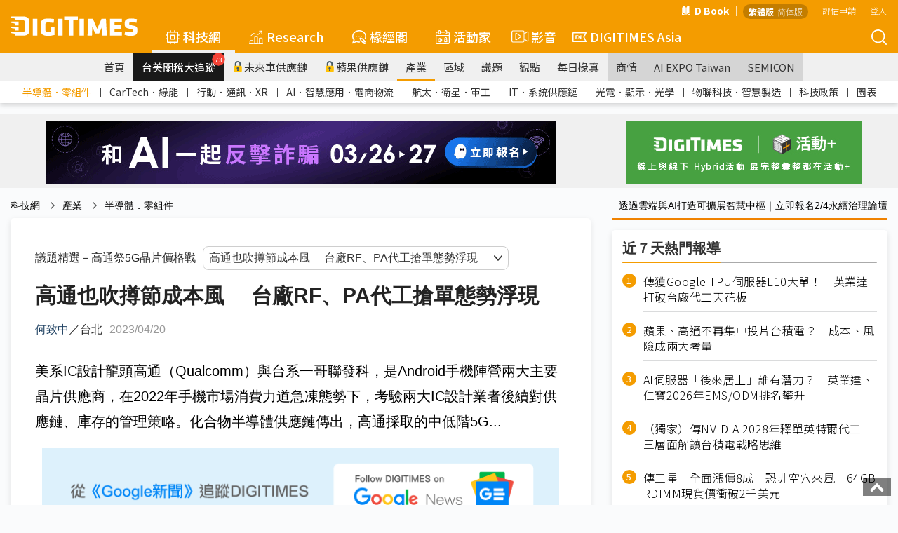

--- FILE ---
content_type: text/html; Charset=utf-8
request_url: https://www.digitimes.com.tw/tech/dt/n/shwnws.asp?id=0000662079_FVV1YM4Q6L4OANL01GOSI
body_size: 57569
content:
<style>	@media print {		a[href]:after {			content: none !important; /* 隱藏連結的 URL */		}	}</style><link href="https://img.digitimes.com/library/css/dt-selector.css" rel="stylesheet" type="text/css"><style>    .dg-pagination {        margin: 30px auto;        display: flex;        justify-content: center    }    .dg-pagination>li {        display: flex;        background-color: #fff;        border: 1px solid #dddddd;        cursor: pointer    }    .dg-pagination>li.active {        background-color: #fd920c    }    .dg-pagination>li.active>a,.dg-pagination>li.active>span {        color: #fff    }    .dg-pagination>li:not(:first-child) {        border-left: 0px    }    .dg-pagination>li:first-child {        border-top-left-radius: 4px;        border-bottom-left-radius: 4px    }    .dg-pagination>li:last-child {        border-top-right-radius: 4px;        border-bottom-right-radius: 4px    }    .dg-pagination>li>a,.dg-pagination>li>span {        padding: 8px 16px;        color: #000;        text-decoration: none    }</style>

<!DOCTYPE html>

<html lang="zh-TW">
	<head>
<!-- Facebook Pixel Code -->
<script>
!function(f,b,e,v,n,t,s)
{if(f.fbq)return;n=f.fbq=function(){n.callMethod?
n.callMethod.apply(n,arguments):n.queue.push(arguments)};
if(!f._fbq)f._fbq=n;n.push=n;n.loaded=!0;n.version='2.0';
n.queue=[];t=b.createElement(e);t.async=!0;
t.src=v;s=b.getElementsByTagName(e)[0];
s.parentNode.insertBefore(t,s)}(window,document,'script',
'https://connect.facebook.net/en_US/fbevents.js');
fbq('init', '2434938803350646'); 
fbq('track', 'PageView');
</script>
<noscript>
<img height="1" width="1" 
src="https://www.facebook.com/tr?id=2434938803350646&ev=PageView
&noscript=1"/>
</noscript>
<!-- End Facebook Pixel Code -->


	<!--meta data-->
	<meta http-equiv="Content-Type" content="text/html; charset=UTF-8"/>
	<meta http-equiv="X-UA-Compatible" content="IE=edge,chrome=1" />
	<meta name="viewport" content="width=device-width, initial-scale=1.0" />
	<title>高通也吹撙節成本風　 台廠RF、PA代工搶單態勢浮現</title>

	<meta name="Robots" content="index, follow, max-image-preview:large, noarchive"/>
	<meta name="Revisit-After" content="1 Days"/>
	<meta name="Copyright" content="&copy; 2026 DIGITIMES Inc."/>
	<meta name="Publisher" content="DIGITIMES Inc."/>
	<meta name="Content-language" content="ZH-TW"/>
	<meta name="Author" content="DIGITIMES"/>
	<meta name="Date" content="2023-04-20T00:00:00+08:00"/>
	<meta name="Description" content="美系IC設計龍頭高通（Qualcomm）與台系一哥聯發科，是Android手機陣營兩大主要晶片供應商，在2022年手機市場消費力道急凍態勢下，考驗兩大IC設計業者後續對供應鏈、庫存的管理策略。"/>
	<meta name="referrer" content="unsafe-url"/>
	<meta name="Pragma" content="no_cache"/>

	<link rel="Icon" href="https://img.digitimes.com/tw/x/img/favicon.ico">
	<link rel="SHORTCUT ICON" href="https://img.digitimes.com/tw/x/img/favicon.ico" type="image/x-icon">
	<link rel="Bookmark" href="https://img.digitimes.com/tw/x/img/DLogo.gif" type="image/gif">
	<meta name="keywords" content="三五族, 供應鏈, IC設計, 穩懋半導體, RF, 高通">
	<!--open graphic for FB、LINE-->
	<meta property="og:title" content="高通也吹撙節成本風　 台廠RF、PA代工搶單態勢浮現"/>
	<meta property="og:type" content="article"/>
	<meta property="og:url" content="https://www.digitimes.com.tw/tech/dt/n/shwnws.asp?cnlid=1&id=0000662079_FVV1YM4Q6L4OANL01GOSI"/>
	<meta property="og:image" content="https://img.digitimes.com/newsimg/2023/0420/662079-1-1gosi_l.jpg"/>
	<meta property="og:image:width" content="750"/>
	<meta property="og:image:height" content="500"/>
	<meta property="og:site_name" content="DIGITIMES 科技網"/>
	<meta property="og:description" content="美系IC設計龍頭高通（Qualcomm）與台系一哥聯發科，是Android手機陣營兩大主要晶片供應商，在2022年手機市場消費力道急凍態勢下，考驗兩大IC設計業者後續對供應鏈、庫存的管理策略。"/>
	<link rel="canonical" href="https://www.digitimes.com.tw/tech/dt/n/shwnws.asp?id=0000662079_FVV1YM4Q6L4OANL01GOSI">

	<link rel="preconnect" href="//img.digitimes.com">
	<link rel="dns-prefetch" href="//img.digitimes.com">
	<link rel="preconnect" href="//img.digitimes.com">
	<link rel="dns-prefetch" href="//img.digitimes.com">
	<link rel="preconnect" href="//netdna.bootstrapcdn.com">
	<link rel="dns-prefetch" href="//netdna.bootstrapcdn.com">
	<link rel="preconnect" href="//fonts.gstatic.com">
	<link rel="dns-prefetch" href="//fonts.gstatic.com">

	<link rel="preload" href="//img.digitimes.com/library/css/normalize.css" as="style">
	<!--<link rel="preload" href="//img.digitimes.com/tw/rwd/css/bootstrap.min_2.css" as="style">-->
	<link rel="preload" href="//img.digitimes.com/library/css/bootstrap.min_2.css" as="style">
	<link rel="preload" href="//img.digitimes.com/library/js/bootstrap-4.5.3-dist/css/bootstrap-grid.min.css" as="style">
	<link rel="preload" href="//img.digitimes.com/library/slick/slick.css" as="style">
	<link rel="preload" href="//img.digitimes.com/library/slick/slick-theme.css" as="style">
	<link rel="preload" href="//img.digitimes.com/library/css/frameset.css" as="style">
	<link rel="preload" href="//img.digitimes.com/library/css/nav_2.css?v=20181123_2" as="style">
	<link rel="preload" href="//img.digitimes.com/library/css/style.css?v=20181121" as="style">
	<link rel="preload" href="//img.digitimes.com/library/css/sub_style.css" as="style">
	<link rel="preload" href="//img.digitimes.com/library/js/fancybox215/jquery.fancybox.css" as="style">
	<link rel="preload" href="//img.digitimes.com/library/v2020/css-7.css" as="style">
	<link rel="preload" href="//img.digitimes.com/library/v2020/dtsprite.css" as="style">
	<link rel="preload" href="//img.digitimes.com/library/v2020/header_v2.css?d=20230202" as="style">
	<link rel="preload" href="//img.digitimes.com/library/v2020/header_addnew.css" as="style">

	<link rel="preload" href="//img.digitimes.com/library/js/jquery.js" as="script">
	<link rel="preload" href="//img.digitimes.com/library/js/bootstrap.min.js" as="script">
	<link rel="preload" href="//img.digitimes.com/library/js/hover-dropdown.min.js" as="script">
	<link rel="preload" href="//img.digitimes.com/tw/x/js/XMLHttp.js" as="script">
	<link rel="preload" href="//img.digitimes.com/library/js/fancybox215/jquery.fancybox.pack.js" as="script">
	<link rel="preload" href="//img.digitimes.com/library/js/lazy/jquery.lazy.min.js" as="script">
	<link rel="preload" href="//img.digitimes.com/library/v2020/header_v2.js" as="script">
	<link rel="preload" href="//img.digitimes.com/tw/x/js/cookie.js" as="script">
	<link rel="preload" href="//img.digitimes.com/library/js/livebox.js" as="script">

	<!--
	<link rel="preload" href="//netdna.bootstrapcdn.com/font-awesome/4.1.0/css/font-awesome.css" as="style">
	<link rel="preload" href="//netdna.bootstrapcdn.com/font-awesome/3.2.1/css/font-awesome.min.css" as="style">
	-->

	<link rel="preload" href="/tech/x/js/util.js" as="script">
	<link rel="preload" href="/tech/lgn/js/lgn.js" as="script">
	<link rel="preload" href="/tech/myFolder/inc/js/addcols.js" as="script">
	<link rel="preload" href="/tech/x/js/f4shwnws.js" as="script">

	<!--RWD套件-->
	<link href="https://img.digitimes.com/library/css/normalize.css" rel="stylesheet" type="text/css" /><!--bootstrap-->
	<!--<link href="https://img.digitimes.com/tw/rwd/css/bootstrap.min_2.css" rel="stylesheet" type="text/css" />-->
	<link href="https://img.digitimes.com/library/css/bootstrap.min_2.css" rel="stylesheet" type="text/css" />
	<link rel="stylesheet" href="https://img.digitimes.com/library/js/bootstrap-4.5.3-dist/css/bootstrap-grid.min.css"/>
	<!--slick 套件 頂部輪播Banner-->	  
	<link rel="stylesheet" type="text/css" href="https://img.digitimes.com/library/slick/slick.css">
	<link rel="stylesheet" type="text/css" href="https://img.digitimes.com/library/slick/slick-theme.css">	   
	<!--frameset (網站footer等固定框架結構)-->
	<link href="https://img.digitimes.com/library/css/frameset.css" rel="stylesheet" type="text/css" />
	<!--nav-->
	<link href="https://img.digitimes.com/library/css/nav_2.css?v=20181123_2" rel="stylesheet" type="text/css" />
	<!--主要CSS-->
	<link href="https://img.digitimes.com/library/css/style.css?v=20181121" rel="stylesheet" type="text/css" />
	<link href="https://img.digitimes.com/library/css/sub_style.css" rel="stylesheet" type="text/css" />

	<!--<link href="https://apps2.digitimes.com.tw/main-home/tech/index_new_vers.css" rel="stylesheet" type="text/css">-->
	<link href="https://img.digitimes.com/library/css/index_new_vers.css" rel="stylesheet" type="text/css">


	<!--JQuery 套件-->
	<script type="text/javascript" src="https://img.digitimes.com/library/js/jquery.js"></script> 

	<!--RWD 套件 bootstrap-->
	<!script type="text/javascript" src="https://img.digitimes.com/library/js/bootstrap.min.js"></script> 
	<!--RWD 套件 bootstrap-hover-dropdown-->
	<script type="text/javascript" src="https://img.digitimes.com/library/js/hover-dropdown.min.js"></script> 
	
	<script type="text/javascript" src="https://img.digitimes.com/tw/x/js/XMLHttp.js"></script>

	<script type="text/javascript" src="/tech/lgn/js/lgn.js"></script>
	<script type="text/javascript" src="https://img.digitimes.com/tw/x/js/cookie.js"></script>
	<script type="text/javascript" src="https://img.digitimes.com/library/js/lazy/jquery.lazy.min.js"></script>

	

	<script type="text/javascript" src="/tech/myFolder/inc/js/addcols.js"></script>

	<!--思源黑體外部來源-->
	<!--<style>  
	@import url(https://fonts.googleapis.com/earlyaccess/notosanstc.css);
	</style>-->
	<!--
	<style>
		@import url("https://netdna.bootstrapcdn.com/font-awesome/4.1.0/css/font-awesome.css");

	</style>
	<link href="https://netdna.bootstrapcdn.com/font-awesome/3.2.1/css/font-awesome.min.css" type="text/css" rel="stylesheet">
	-->
	<!-- Google Tag Manager -->
		<noscript><iframe src="https://www.googletagmanager.com/ns.html?id=GTM-WXVWKP"
		height="0" width="0" style="display:none;visibility:hidden"></iframe></noscript>
		<script>(function(w,d,s,l,i){w[l]=w[l]||[];w[l].push({'gtm.start':
		new Date().getTime(),event:'gtm.js'});var f=d.getElementsByTagName(s)[0],
		j=d.createElement(s),dl=l!='dataLayer'?'&l='+l:'';j.async=true;j.src=
		'//www.googletagmanager.com/gtm.js?id='+i+dl;f.parentNode.insertBefore(j,f);
		})(window,document,'script','dataLayer','GTM-WXVWKP');</script>
	<!-- End Google Tag Manager -->

	<script>
		var packageTitleHtml = '';

		$(window).load(function(){
			$('a.load-local').cluetip( { positionBy:'auto', open:'slideDown', sticky: true, activation: 'click', splitTitle:'|', titleAttribute:'titlehtml', cursor: 'pointer', closePosition: 'title', closeText: '<img src="https://img.digitimes.com/tw/x/img/icon/cross.png" alt="close" />', width: 130 } );		
		});

		function submit2NewWin(){ 
			
			var w = window.open('/tech/mypg/companyFolder/folder_alert2.asp?notesidx=0000662079_FVV1YM4Q6L4OANL01GOSI&subjectx=高通也吹撙節成本風　 台廠RF、PA代工搶單態勢浮現','Popup_Window','width=540,height=480,status=no,toolbar=no,menubar=no,scrollbars=3,location=no');
		}

		function folder01(){
			ynAddCols('/tech/myFolder/folder_alert.asp','高通也吹撙節成本風　 台廠RF、PA代工搶單態勢浮現','0000662079_FVV1YM4Q6L4OANL01GOSI'); 
		}
		
		function folder02(){ 
			submit2NewWin(); 
		}

		function download_file(url) {
			location.href=url;
		}
	</script>


	<style>
		.folders { 
			line-height:26px;cursor:pointer; 
			color:blue;
			font-size:10pt;
			padding-left:14px;
		}
		a.pack:hover{color:#ad9027;text-decoration:none}

		@media (min-width: 768px){
			.img_full img {
				/*max-width: 600px;*/
			}
		}

		.img_full {
			max-width: 100% !important;
		}

		#story_action {
			max-width: 100% !important;
			width: 100% !important;
			margin-bottom: 0;
		}

		body {
			/*font-family: 'Noto Sans TC', 'sans-serif','Segoe UI','Microsoft JhengHei' !important;*/
		}

		.preface {
			background-color: #f3f3f3;
			margin-bottom: 20px;
			font-size: 18px;
			position: relative;
			border-left: 3px solid #F49C00;
			padding-left: 20px;
			padding-right: 20px;
			padding-top: 8px;
			padding-bottom: 8px;
		}
		.preface .title {
			font-weight: bold;
		}

		.preface .content a {
			color: blue;
		}
		
		.preface .content a:hover {
			color: #f08200;
		}

		.zoom-in-btn{
			display: none;
			position: absolute;
			right: 15px;
			bottom: 15px;
			width: 26px;
			height: 26px;
			background-color: rgba(0,0,0,0.6);
			background-size: 14px 14px;
			outline: none;
			border:none;
			cursor: pointer;
			border-radius: 6px;
			background-repeat: no-repeat;
			background-position: center;
			background-image: url("data:image/svg+xml;utf8,<svg xmlns='http://www.w3.org/2000/svg' viewBox='0 0 32 32'><g fill='rgb(255, 255, 255)' transform='matrix(1.45 0 0 1.45 -7.2 -7.2)'><path d='M8.41 7h4.09a1 1 0 1 0 0-2H6a1 1 0 0 0-1 1v6.5a1 1 0 0 0 2 0V8.4l5.76 5.76a1 1 0 0 0 1.41-1.41ZM27 26v-6.49a1 1 0 0 0-2 0v4.09l-5.78-5.78a1 1 0 0 0-1.41 1.41L23.59 25H19.5a1 1 0 0 0 0 2H26a1 1 0 0 0 1-1Z'/></g></svg>");
		}

		.fancybox, .fancybox2{
			position: relative;
			display: inline-block;
		}

		.zoom-in-btn.active{
			display: block;
		}

		@media (max-width: 768px){
			.zoom-in-btn{
				display: block;
			}
		}
		
		blockquote {    
			font-style: normal;
			font-family: "微軟正黑體",Georgia, Times, "Times New Roman", serif;
			padding: 2px 0;
			border-style: solid;
			border-color: #ccc;
			border-width: 0;
			display: table;
			position: relative;
			font-size: 24px;
			margin: 30px;
		}


		blockquote::before {
			content: "";
			display: block; 
			width: 18px;
			height: 18px;
			background-image: url('data:image/svg+xml,<svg xmlns="http://www.w3.org/2000/svg" viewBox="0 0 500 500" id="dot-icon"><path fill="%23f49c00" d="M136.33 69.76c-3.15 15.43-22.72 163.06-22.72 163.06L0 251.55v201.56h213.92V69.76c0-10.66-7.2-22.9-37.66-22.9-30.53 0-37.12 7.12-39.93 22.9ZM399.5 232.86l-113.38 18.73v201.56H500V69.8c0-10.66-7.02-22.91-37.54-22.91-30.53 0-37.13 7.13-40.05 22.9-3.03 15.4-22.9 163.07-22.9 163.07Z"></path></svg >');
			background-size: contain;
			background-repeat: no-repeat;
			position: absolute;
			top: -10px;
			left: -20px;
			transform: rotate(180deg);
		}

		blockquote::after {
			content: "";
			display: block; 
			width: 18px;
			height: 18px;
			background-image: url('data:image/svg+xml,<svg xmlns="http://www.w3.org/2000/svg" viewBox="0 0 500 503" id="dot-icon"><path fill="%23f49c00" d="M136.33 69.76c-3.15 15.43-22.72 163.06-22.72 163.06L0 251.55v201.56h213.92V69.76c0-10.66-7.2-22.9-37.66-22.9-30.53 0-37.12 7.12-39.93 22.9ZM399.5 232.86l-113.38 18.73v201.56H500V69.8c0-10.66-7.02-22.91-37.54-22.91-30.53 0-37.13 7.13-40.05 22.9-3.03 15.4-22.9 163.07-22.9 163.07Z"></path></svg>');
			background-size: contain;
			background-repeat: no-repeat;
			position: absolute;
			bottom: -10px;
			right: -20px;
		}


		.dt-quote {
				font-family: "微軟正黑體", serif;
				padding: 15px;
				background-color: #f3f3f3;
				border-radius: 5px;
				display:block;
		}
		.dt-quote .dt-quote-subject{
				font-size: 18px;
				font-weight: bold;
			line-height: 18px;
			height: 18px;
			display: flex;
			align-items: center;
			width: 100%;
			margin-bottom: 10px;
		}

		.dt-quote .dt-quote-subject::before{
			content: "";
			display: block;
			width: 3px;
			height: 100%;
			background: #f08200;
			border-radius: 10px;
			margin-right: 10px;
		}
		.dt-quote a{
				font-size: 20px;
				font-weight: bold;
				text-decoration: none;
				color: #333333;
				transition: color 200ms cubic-bezier(0.4, 0, 0.2, 1);
		}
		.dt-quote a:hover{
				color: #F49C00;
		}

		.preface ul {
			margin-left: 20px;
		}

		.preface ul li {
			list-style-type: disc;
		}
		



		.dt-news-content {
			margin-top: 0;
		}

		#packageTitle{
			display: flex;
			align-items: center;
			border-bottom: 1px solid #6699CC;
			width: 100%;
			margin-bottom: 8px;
			padding: 5px 0px;
			margin-right:10px;
			padding-right:10px;
			flex-wrap: wrap;
		}

	</style>

	</head>
<body class="dtcontainer">
<!-- SVG Sprite -->
<svg width="0" height="0" style="display: none;">
  <symbol xmlns="https://www.w3.org/2000/svg" viewBox="0 0 300 47" id="logo-white">
    <path d="M283.44 37.4c-4.45 0-9.52-.98-12.67-1.86-.12.52-1.65 7.57-1.74 8.01 4.02 1.68 9.33 2.69 14.26 2.69 13.84 0 16.47-4.51 16.47-12.83 0-7.33-.58-9.97-11.87-11.98-6.83-1.22-7.53-1.65-7.53-4.62 0-2.61 1.27-3.08 4.86-3.08 3.63 0 7.85.47 12.18 1.35.07-.52 1.16-8.08 1.23-8.54-3.93-1.06-9.83-1.64-13.49-1.64-11.15 0-15.69 3.33-15.69 11.51 0 6.87.77 11.18 11.39 12.9 7.35 1.17 7.99 1.82 7.99 4.62.01 2.71-1.2 3.47-5.39 3.47zM172.84 5.69h-10.92v39.77h10.92V5.69zM86.89 46.24c5.32 0 11.03-.76 16.09-2.12V24.55h-9.83v12.06l-.25.03c-2.12.26-4.04.39-6.01.39-3.94 0-5.7-1.54-5.7-5.01V19.06c0-3.39 1.66-4.78 5.7-4.78 3.82 0 9.63.57 13.96 1.06.06-.52.97-8.59 1.02-9.07-5.14-.91-10.04-1.36-14.98-1.36-11.18 0-16.63 4.04-16.63 12.37v16.51c0 8.38 5.45 12.45 16.63 12.45zM62.03 5.69H51.11v39.77h10.92V5.69zm74.98 40.14h10.32V9.15h11.1V0H125.9v9.15h11.11v36.68zM.98 27.78c.66.13 6.97.97 6.97.97l.8 4.86h8.62v-9.15H.98c-.46 0-.98.31-.98 1.61.01 1.3.31 1.58.98 1.71zm7.77 18.05h19.18c11.29 0 15.49-5.78 15.49-11.9V11.91C43.42 5.72 39.22 0 27.93 0H.98C.52 0 0 .3 0 1.61c0 1.3.3 1.58.98 1.71.66.12 6.97.97 6.97.97l.8 4.85h17.94c5.16 0 6.41 2 6.41 5.58v16.37c0 3.58-1.24 5.58-6.41 5.58H.98c-.46 0-.98.31-.98 1.61 0 1.31.3 1.59.98 1.71.66.13 6.97.98 6.97.98l.8 4.86zm-.8-29.3l.8 4.85h8.62v-9.14H.98c-.46 0-.98.3-.98 1.61 0 1.3.3 1.59.98 1.71.66.12 6.97.97 6.97.97zm207.88 9.42l.76 19.51h10.52c-.02-.57-2.03-39.25-2.05-39.77h-10.65c-.14.34-10.19 24.02-10.19 24.02S194.18 6.03 194.03 5.69h-10.64c-.03.52-2.03 39.2-2.07 39.77h10.54l.75-19.43.55-.11s6.22 14.24 6.36 14.57h9.42c.13-.33 6.37-14.64 6.37-14.64l.52.1zm47.26 10.92H245.4v-7.31h16.29v-8.6H245.4v-6.68h17.69V5.69h-28.6v39.77h28.6v-8.59zM121.88 5.69h-10.91v39.77h10.91V5.69z" fill="#fff"></path>
  </symbol>
  <symbol xmlns="https://www.w3.org/2000/svg" viewBox="0 0 512.001 512.001" id="5g-icon">
    <path d="M506.632 210.864c-65.73-70.523-154.737-109.363-250.635-109.364-95.89.001-184.897 38.841-250.628 109.364-7.53 8.08-7.085 20.736.995 28.267 8.081 7.53 20.736 7.086 28.267-.995 58.08-62.316 136.696-96.635 221.373-96.636 84.67.001 163.286 34.32 221.366 96.636a19.947 19.947 0 0014.635 6.364c4.883 0 9.778-1.778 13.632-5.369 8.08-7.532 8.526-20.187.995-28.267z" data-original="#000000" fill="#fff" xmlns="https://www.w3.org/2000/svg"></path>
    <path d="M433.194 293.458c-48.587-48.954-111.516-75.913-177.196-75.911-65.695.001-128.625 26.961-177.197 75.913-7.78 7.841-7.731 20.504.11 28.284 7.841 7.78 20.504 7.731 28.284-.11 41.005-41.326 93.851-64.086 148.803-64.087 54.938-.002 107.784 22.759 148.804 64.089a19.94 19.94 0 0014.196 5.911 19.947 19.947 0 0014.09-5.805c7.839-7.781 7.887-20.444.106-28.284zm-80.043 82.834c-26.02-25.779-63.317-41.792-97.339-41.792h-1.471c-34.023 0-71.323 16.014-97.342 41.792-7.846 7.774-7.905 20.437-.131 28.284a19.94 19.94 0 0014.208 5.924 19.936 19.936 0 0014.075-5.792c18.523-18.352 45.68-30.208 69.192-30.208h1.466c23.509 0 50.668 11.857 69.189 30.208 7.846 7.773 20.511 7.717 28.284-.132 7.775-7.846 7.716-20.51-.131-28.284z" data-original="#000000" fill="#fff" xmlns="https://www.w3.org/2000/svg"></path>
  </symbol>
  <symbol xmlns="https://www.w3.org/2000/svg" viewBox="0 0 480.1 480.1" id="america-icon">
    <path d="M240.135.05C144.085.036 57.277 57.289 19.472 145.586l-2.992.992 1.16 3.48c-49.776 122.766 9.393 262.639 132.159 312.415a239.87 239.87 0 0090.265 17.577c132.548.02 240.016-107.416 240.036-239.964S372.684.069 240.135.05zm188.253 361.004l-12.324-12.316V320.05a7.99 7.99 0 00-.8-3.576l-31.2-62.312V224.05a8 8 0 00-3.56-6.656l-24-16a8.002 8.002 0 00-6.4-1.104l-29.392 7.344-49.368-21.184-6.792-47.584 18.824-18.816h40.408l13.6 20.44a8 8 0 005.344 3.448l48 8a7.933 7.933 0 003.84-.304l44.208-14.736c37.079 71.155 33.113 156.736-10.388 224.156zM395.392 78.882l-13.008 8.672-36.264-7.256-23.528-7.832a7.856 7.856 0 00-4.464-.176l-29.744 7.432-13.04-4.344 9.664-19.328h27.056a7.997 7.997 0 003.576-.84l27.68-13.84a224.823 224.823 0 0152.072 37.512zM152.44 33.914l19.2 12.8a7.99 7.99 0 003.128 1.232l38.768 6.464-3.784 11.32-20.2 6.744a8 8 0 00-4.328 3.464l-22.976 38.288-36.904 22.144-54.4 7.768a8 8 0 00-6.88 7.912v24a8 8 0 002.344 5.656l13.656 13.656v13.744l-33.28-22.192-12.072-36.216A225.289 225.289 0 01152.44 33.914zM129.664 296.21l-36.16-7.24-13.44-26.808v-18.8l29.808-29.808 11.032 22.072a8.001 8.001 0 007.16 4.424h51.472l21.672 36.12a8 8 0 006.856 3.88h22.24l-5.6 28.056-30.288 30.288a8.003 8.003 0 00-2.352 5.656v20l-28.8 21.6a8.002 8.002 0 00-3.2 6.4v28.896l-9.952-3.296-14.048-35.136V304.05a8 8 0 00-6.4-7.84zm-24.048 122.981C30.187 362.602-1.712 264.826 25.832 174.642l6.648 19.936a7.995 7.995 0 003.144 4.128l39.88 26.584-9.096 9.104a8 8 0 00-2.344 5.656v24a7.997 7.997 0 00.84 3.576l16 32a8.003 8.003 0 005.6 4.264l33.6 6.712v73.448a8.003 8.003 0 00.568 2.968l16 40a8.001 8.001 0 004.904 4.616l24 8a7.86 7.86 0 002.488.416 8 8 0 008-8v-36l28.8-21.6a8.002 8.002 0 003.2-6.4v-20.688l29.656-29.656a8.006 8.006 0 002.184-4.088l8-40a8 8 0 00-7.84-9.568h-27.472l-21.672-36.12a8 8 0 00-6.856-3.88h-51.056l-13.744-27.576a7.999 7.999 0 00-5.88-4.32 7.84 7.84 0 00-6.936 2.24l-10.384 10.344V192.05a8 8 0 00-2.344-5.656l-13.656-13.656v-13.752l49.136-7.016a8.037 8.037 0 002.984-1.064l40-24a7.996 7.996 0 002.736-2.736l22.48-37.464 21.192-7.072a7.918 7.918 0 005.056-5.056l8-24a8 8 0 00-6.272-10.4l-46.304-7.72-8.136-5.424a223.384 223.384 0 01153.856 5.72l-14.616 7.296h-30.112a8 8 0 00-7.2 4.424l-16 32a8 8 0 004.632 11.16l24 8c1.44.489 2.99.551 4.464.176l29.744-7.432 21.792 7.256c.312.112.633.198.96.256l40 8a7.943 7.943 0 006.008-1.184l18.208-12.144a225.69 225.69 0 0124.064 32.152l-39.36 13.12-42.616-7.104-14.08-21.12a8 8 0 00-6.616-3.56h-48a8 8 0 00-5.656 2.344l-24 24a8 8 0 00-2.264 6.792l8 56a8 8 0 004.8 6.216l56 24a7.907 7.907 0 005.088.408l28.568-7.144 17.464 11.664v27.72a7.99 7.99 0 00.8 3.576l31.2 62.312v30.112a8 8 0 002.344 5.656l16.736 16.744c-74.223 98.933-214.595 118.965-313.528 44.741z" fill="#fff" data-original="#000000" xmlns="https://www.w3.org/2000/svg"></path>
  </symbol>
  <symbol xmlns="https://www.w3.org/2000/svg" viewBox="0 0 600 600" id="book-icon">
    <g fill="#fff">
      <path d="M122.32 7.503h-.042c-4.843 0-9.397 2.823-12.837 7.953-3.477 5.188-5.392 12.095-5.392 19.448v410.872c0 15.067 8.228 27.354 18.344 27.393 42.646.152 114.096 13.445 163.386 90.587v-429.99c0-5.107-.873-9.905-2.519-13.875C242.805 22.456 165.063 7.652 122.32 7.503zm373.633 438.273V34.9c0-7.353-1.915-14.26-5.393-19.447-3.439-5.13-7.997-7.954-12.834-7.954h-.045c-42.74.152-120.482 14.956-160.94 112.39-1.645 3.971-2.516 8.77-2.516 13.877v429.987c49.29-77.142 120.74-90.435 163.385-90.588 10.115-.038 18.343-12.326 18.343-27.39z"></path>
      <path d="M537.682 102.256h-13.285v343.52c0 38.469-20.957 69.838-46.72 69.933-36.172.129-95.816 10.707-138.057 70.498 73.056-26.751 150.07-9.361 193.96 5.597 5.481 1.867 11.144-.062 15.535-5.295 4.375-5.221 6.885-13.025 6.885-21.402V129.652c.002-15.106-8.218-27.396-18.318-27.396zM75.603 445.776v-343.52H62.318C52.22 102.256 44 114.546 44 129.652v435.447c0 8.38 2.51 16.181 6.885 21.402 4.388 5.231 10.046 7.167 15.534 5.295 43.891-14.96 120.907-32.348 193.96-5.597-42.24-59.788-101.884-70.364-138.057-70.493-25.76-.092-46.72-31.461-46.72-69.93z"></path>
    </g>
  </symbol>
  <symbol xmlns="https://www.w3.org/2000/svg" viewBox="0 0 359 359" id="box-icon">
    <path d="M96 0H13C7.5 0 3 4.5 3 10v83c0 5.5 4.5 10 10 10h83c5.5 0 10-4.5 10-10V10c0-5.5-4.5-10-10-10zm-9 84H23V20h64v64zM221 0h-83c-5.5 0-10 4.5-10 10v83c0 5.5 4.5 10 10 10h83c5.5 0 10-4.5 10-10V10c0-5.5-4.5-10-10-10zm-9 84h-64V20h64v64zM96 126H13c-5.5 0-10 4.5-10 10v83c0 5.5 4.5 10 10 10h83c5.5 0 10-4.5 10-10v-83c0-5.5-4.5-10-10-10zm-9 83H23v-63h64v63zm134-83h-83c-5.5 0-10 4.5-10 10v83c0 5.5 4.5 10 10 10h83c5.5 0 10-4.5 10-10v-83c0-5.5-4.5-10-10-10zm-9 83h-64v-63h64v63zM346 0h-83c-5.5 0-10 4.5-10 10v83c0 5.5 4.5 10 10 10h83c5.5 0 10-4.5 10-10V10c0-5.5-4.5-10-10-10zm-9 84h-64V20h64v64zm9 42h-83c-5.5 0-10 4.5-10 10v83c0 5.5 4.5 10 10 10h83c5.5 0 10-4.5 10-10v-83c0-5.5-4.5-10-10-10zm-9 83h-64v-63h64v63zM96 256H13c-5.5 0-10 4.5-10 10v83c0 5.5 4.5 10 10 10h83c5.5 0 10-4.5 10-10v-83c0-5.5-4.5-10-10-10zm-9 84H23v-64h64v64zm134-84h-83c-5.5 0-10 4.5-10 10v83c0 5.5 4.5 10 10 10h83c5.5 0 10-4.5 10-10v-83c0-5.5-4.5-10-10-10zm-9 84h-64v-64h64v64zm134-84h-83c-5.5 0-10 4.5-10 10v83c0 5.5 4.5 10 10 10h83c5.5 0 10-4.5 10-10v-83c0-5.5-4.5-10-10-10zm-9 84h-64v-64h64v64z" fill="#fff" data-original="#000000" xmlns="https://www.w3.org/2000/svg"></path>
  </symbol>
  <symbol xmlns="https://www.w3.org/2000/svg" viewBox="0 0 488.001 488.001" id="car-icon">
    <path d="M462.6 214.404l-39.2-17.9-34.6-55.2c-10-16-27.6-25.7-46.5-25.6H194.9c-17.1 0-33.3 7.9-43.7 21.5l-44.7 58.5-74.5 20.4c-18.9 5.2-32 22.5-32 42.1v28.5c0 24.1 19.2 44 43.3 44h6.4c7.7 29.7 38 47.5 67.7 39.8 19.5-5.1 34.8-20.3 39.8-39.8h168c7.7 29.7 38 47.5 67.7 39.8 19.5-5.1 34.8-20.3 39.8-39.8h12c24.1 0 43.3-19.9 43.3-44v-32.5c.1-17.1-9.9-32.7-25.4-39.8zm-359.2 137.7c-19.6 0-35.5-15.9-35.5-35.5s15.9-35.5 35.5-35.5 35.5 15.9 35.5 35.5c.1 19.5-15.8 35.4-35.5 35.5zm275.5 0c-19.6 0-35.5-15.9-35.5-35.5s15.9-35.5 35.5-35.5 35.5 15.9 35.5 35.5c.1 19.5-15.8 35.4-35.5 35.5zm65.8-41.4h-10.6c-3.3-30.5-30.8-52.5-61.3-49.1-25.9 2.8-46.3 23.3-49.1 49.1H158.6c-3.3-30.5-30.8-52.5-61.3-49.1-25.9 2.8-46.3 23.3-49.1 49.1h-5c-13.1 0-23.3-10.9-23.3-24v-28.5c-.1-10.7 7-20 17.3-22.9l77.9-21.3c2.1-.6 4-1.8 5.3-3.6l46.6-61.1c6.7-8.6 17-13.6 27.9-13.6h147.4c12-.1 23.3 6 29.6 16.2l36.2 57.8c1 1.7 2.6 3 4.3 3.8l41.8 19.1c8.4 3.9 13.8 12.3 13.7 21.6v32.5h.1c0 13.1-10.2 24-23.3 24z" fill="#fff" data-original="#000000" xmlns="https://www.w3.org/2000/svg"></path>
  </symbol>
  <symbol xmlns="https://www.w3.org/2000/svg" viewBox="0 0 511 511" id="china-icon">
    <g xmlns="https://www.w3.org/2000/svg" fill="#fff">
      <path d="M412.958 256.414l25.43-10.899-5.909-13.787-16.437 7.045-16.722-15.606-34.162 34.162 8.504 32.596 25.837.76-14.378 20.848 15.634 42.561H353.5v15h40.51l-14.274 15H335.5v15h29.962l-16.979 17.841-41.567 11.747-40.296-16.118-38.852 14.214-20.195-23.187 14.044-25.928-35.494-19.877-27.513 18.669-19.534-13.953-25.492 6.118-25.605-14.181-7.267 13.122 30.704 17.006 24.508-5.882 22.466 16.047 28.487-19.331 14.506 8.123-11.956 22.072 33.805 38.813 43.148-15.786 39.704 15.882 50.433-14.253 63.631-66.867-18.269-49.731 25.622-37.152-42.163-1.24-3.496-13.404 17.838-17.838z" data-original="#000000"></path>
      <path d="M479.117 143.727l-6.591-19.772-21.938-8.974-13.409-42.29-54.517-6.196-16.24 40.599H345.92l-12.723 42.41 25.197 8.017 3.356 11.75-37.844 24.083-40.897 4.988-19.049 11.429-25.61-3.912-2.266 14.828 30.956 4.729 20.951-12.571 41.103-5.012 50.155-31.917-8.643-30.25-18.803-5.983 5.277-17.589h19.498l15.76-39.402 33.483 3.804 12.591 39.71 22.062 9.026 7.339 22.017 12.437 2.073 15.75-5.906v14.407l-9.139 18.278L470 195.094v20.554l-23.734 10.172 5.909 13.787L485 225.539v-21.445l13.139-7.008L511 171.364v-39.593zM51.75 303.433L15 262.71v-21.657l45.718-24.846 1.936-30.008 18.841-5.949 1.851-19.435 21.798-.909 10.293-19.728 25.879 15.815 2.19 28.468 25.458 2.425 13.186 8.532 5.588 17.882 33.519 5.121 2.265-14.828-24.26-3.707-4.412-14.117-20.814-13.468-16.542-1.575-1.81-23.532-46.121-28.185-13.707 26.272-26.202 1.091-2.149 22.566-19.159 6.05-2.064 31.992L0 232.134v36.343l37.25 41.277 3.129 35.469 27.211 15.071 7.267-13.122-20.236-11.208z" data-original="#000000"></path>
      <path d="M141.386 256.915L122.5 218.647l-18.886 38.268-42.231 6.136 30.559 29.787-7.214 42.061L122.5 315.04l37.772 19.859-7.214-42.061 30.559-29.787zm-1.035 50.564l-17.851-9.385-17.851 9.385 3.409-19.877-14.441-14.077 19.958-2.9 8.925-18.084 8.925 18.084 19.958 2.9-14.441 14.077zm54.149-73.79h15v15h-15zm0 90h15v15h-15zm30-65h15v15h-15zm0 40h15v15h-15zm81 85.405h15v15h-15zm-30 0h15v15h-15z" data-original="#000000"></path>
    </g>
  </symbol>
  <symbol xmlns="https://www.w3.org/2000/svg" viewBox="0 0 47.971 47.971" id="close-icon">
    <path d="M28.228 23.986L47.092 5.122a2.998 2.998 0 000-4.242 2.998 2.998 0 00-4.242 0L23.986 19.744 5.121.88a2.998 2.998 0 00-4.242 0 2.998 2.998 0 000 4.242l18.865 18.864L.879 42.85a2.998 2.998 0 104.242 4.241l18.865-18.864L42.85 47.091c.586.586 1.354.879 2.121.879s1.535-.293 2.121-.879a2.998 2.998 0 000-4.242L28.228 23.986z" fill="#fff" data-original="#000000" xmlns="https://www.w3.org/2000/svg"></path>
  </symbol>
  <symbol xmlns="https://www.w3.org/2000/svg" viewBox="0 0 512 512" id="cloud-icon">
    <path d="M421 406H91c-24.05 0-46.794-9.327-64.042-26.264C9.574 362.667 0 340.031 0 316s9.574-46.667 26.958-63.736c13.614-13.368 30.652-21.995 49.054-25.038A62.257 62.257 0 0176 226c0-66.168 53.832-120 120-120 24.538 0 48.119 7.387 68.194 21.363 14.132 9.838 25.865 22.443 34.587 37.043C312.86 155.673 329.099 151 346 151c44.886 0 82.202 33.026 88.921 76.056 18.811 2.88 36.244 11.581 50.122 25.208C502.426 269.333 512 291.968 512 316s-9.574 46.667-26.957 63.736C467.794 396.673 445.05 406 421 406zM91 256c-33.636 0-61 26.916-61 60s27.364 60 61 60h330c33.636 0 61-26.916 61-60s-27.364-60-61-60h-15v-15c0-33.084-26.916-60-60-60-15.766 0-30.68 6.12-41.995 17.233l-16.146 15.858-8.315-21.049C265.855 158.391 233.062 136 196 136c-49.626 0-90 40.374-90 90 0 3.544.556 7.349 1.144 11.378L109.831 256z" fill="#fff" data-original="#000000" xmlns="https://www.w3.org/2000/svg"></path>
  </symbol>
  <symbol xmlns="https://www.w3.org/2000/svg" viewBox="0 0 375.2 375.2" id="cloudy">
    <path d="M349.6 157.4c-16-16-38-25.6-62.4-25.6-2.8 0-5.6 0-8.4.4-8.4-18.4-21.6-33.6-37.6-44.8-18.4-12.8-40.4-20-63.6-20-27.6 0-52.8 10-72.8 26.8-17.6 15.2-30.4 35.6-36 59.6-18 2-34 10-46 22C8.8 189.8 0 209 0 230.6c0 21.2 8.8 40.8 22.8 54.8 14 13.6 33.2 22.4 54.8 22.4h209.6c24.4 0 46.4-10 62.4-25.6 16-16 25.6-38 25.6-62.4s-10-46.4-25.6-62.4zm-16 109.6c-12.4 12.4-29.2 19.6-47.6 19.6H77.6c-15.6 0-30-6.4-40-16.8-10.4-10.4-16.8-24.4-16.8-40 0-15.2 6.4-29.2 16.4-39.6 10.4-10.4 24.4-16.8 40-16.8 1.6 0 3.2-.4 4.4-1.2h.4c2.4-1.6 4-4 4.4-7.2 3.2-22.4 14.8-41.6 30.8-55.2 16-13.6 36.8-22 59.2-22 19.2 0 37.2 6 52 16.4 12 8.4 22 19.2 28.8 32.4-2.4.8-4.8 2-7.2 2.8-11.2 5.2-21.2 12.4-29.6 22-3.6 4.4-3.2 10.8.8 14.4 4.4 3.6 10.8 3.2 14.4-.8 6.4-7.2 14-12.8 22.8-16.8 8.4-4 18-6 27.6-6 18.8 0 35.6 7.6 47.6 19.6 12.4 12.4 19.6 29.2 19.6 47.6 0 18.8-7.6 35.6-19.6 47.6z" fill="#fff" data-original="#000000" xmlns="https://www.w3.org/2000/svg"></path>
  </symbol>
  <symbol xmlns="https://www.w3.org/2000/svg" viewBox="0 0 512.001 512" id="col-icon-white">
    <path xmlns="https://www.w3.org/2000/svg" d="M255 202c11.047 0 20 8.953 20 20s-8.953 20-20 20-20-8.953-20-20 8.953-20 20-20zm70 20c0 11.047 8.953 20 20 20s20-8.953 20-20-8.953-20-20-20-20 8.953-20 20zm-180 0c0 11.047 8.953 20 20 20s20-8.953 20-20-8.953-20-20-20-20 8.953-20 20zm349.414 187.563c23.406 23.406 23.406 61.468.012 84.863-11.696 11.695-27.063 17.547-42.426 17.547s-30.73-5.852-42.426-17.547L299.785 384.883a19.98 19.98 0 01-5.008-8.348l-23.914-78.722a20 20 0 014.82-19.782 20.01 20.01 0 0119.657-5.304l80.722 22.359a20.006 20.006 0 018.793 5.121zM331.59 360.108l74.09 73.926 28.289-28.289-73.653-73.512-40.609-11.25zm134.55 77.75l-3.859-3.855-28.285 28.285 3.848 3.836c7.812 7.816 20.5 7.816 28.297.016 7.8-7.797 7.8-20.485 0-28.282zm-199.015-23.406c-3.695.16-7.438.242-11.125.242-32.16 0-63.121-5.988-92.02-17.797a20.026 20.026 0 00-15.343.09L57.57 435.43l30.684-72.684a19.998 19.998 0 00-3.488-21.074C55.48 308.773 40 269.41 40 227.848 40 124.27 136.898 40 256 40s216 84.27 216 187.848c0 24.562-6.031 49.222-17.93 73.289-4.894 9.902-.836 21.898 9.067 26.793 9.902 4.894 21.898.836 26.793-9.067 14.644-29.629 22.07-60.25 22.07-91.015C512 102.21 397.16 0 256 0 114.844 0 0 102.21 0 227.848 0 275.27 16.078 320.18 46.637 358.48L1.574 465.223a20 20 0 0026.203 26.203L156.707 437c31.445 11.746 64.809 17.695 99.293 17.695 4.266 0 8.598-.097 12.875-.28 11.035-.485 19.59-9.821 19.105-20.856-.48-11.036-9.835-19.618-20.855-19.106zm0 0" fill="#fff" data-original="#000000"></path>
  </symbol>
  <symbol xmlns="https://www.w3.org/2000/svg" viewBox="0 0 528 528" id="component-icon">
    <g fill="#fff">
      <path xmlns="https://www.w3.org/2000/svg" d="M379.5 0h-231C121.204 0 99 22.204 99 49.5v429c0 27.296 22.204 49.5 49.5 49.5h231c27.296 0 49.5-22.204 49.5-49.5v-429C429 22.204 406.796 0 379.5 0zm-231 33h231c9.104 0 16.5 7.396 16.5 16.5V396H132V49.5c0-9.104 7.396-16.5 16.5-16.5zm231 462h-231c-9.104 0-16.5-7.396-16.5-16.5V429h264v49.5c0 9.104-7.396 16.5-16.5 16.5z" data-original="#000000"></path>
      <path xmlns="https://www.w3.org/2000/svg" d="M275.667 450.333c6.444 6.444 6.444 16.891 0 23.335s-16.891 6.444-23.335 0-6.444-16.891 0-23.335 16.891-6.444 23.335 0" data-original="#000000"></path>
    </g>
  </symbol>
  <symbol xmlns="https://www.w3.org/2000/svg" viewBox="0 0 72 34" id="digi-asia-icon">
    <path d="M1.69 1.847h2.82c3 0 5 1.52 5 4.95s-2 5-4.88 5H1.69zm2.68 8.16c1.7 0 2.84-.83 2.84-3.21s-1.14-3.13-2.84-3.13h-.42v6.34zm7.03-8.16h2.26v10H11.4zm4.14 5.05c0-3.31 2.19-5.23 4.86-5.23a4.34 4.34 0 013.14 1.29l-1.18 1.49a2.62 2.62 0 00-1.89-.79c-1.53 0-2.62 1.2-2.62 3.2s.93 3.24 2.8 3.24a1.82 1.82 0 001.06-.29v-1.76h-1.65v-1.85h3.65v4.6a4.79 4.79 0 01-3.29 1.21c-2.75 0-4.88-1.75-4.88-5.11zm10.23-5.05h2.25v10h-2.25zm6.55 1.9h-2.74v-1.9h7.74v1.9h-2.74v8.08h-2.26zm6.56-1.9h2.25v10h-2.25zm4.6 0h2.46l1.62 4.44c.2.58.37 1.22.57 1.84h.06c.2-.62.37-1.26.57-1.84l1.57-4.44h2.46v10h-2v-3.68c0-1 .18-2.43.28-3.39h-.06l-.88 2.36-1.4 3.82h-1.25l-1.41-3.82-.8-2.36h-.06c.11 1 .29 2.42.29 3.39v3.66h-2zm11.65 0h6.25v1.9h-4v2h3.4v1.89h-3.4v2.3h4.15v1.89h-6.4zm7.74 8.72l1.26-1.55a4 4 0 002.45 1c.94 0 1.4-.37 1.4-1s-.57-.83-1.44-1.19l-1.3-.55a2.91 2.91 0 01-2-2.72c0-1.65 1.48-3 3.55-3a4.59 4.59 0 013.24 1.42l-1.14 1.47a3.2 3.2 0 00-2.07-.78c-.77 0-1.27.32-1.27.89s.65.84 1.52 1.18l1.28.52a2.75 2.75 0 012 2.71c0 1.66-1.38 3.09-3.75 3.09a5.51 5.51 0 01-3.73-1.49zm-56.32 6.48h3.1l4.85 14.9h-2.8l-2.26-7.93c-.48-1.57-.92-3.27-1.31-4.91h-.09c-.41 1.65-.85 3.34-1.32 4.91l-2.33 7.93h-2.7zm-2 8.79h7v2.07h-7zm10.77 4.2l1.54-1.81a5.85 5.85 0 003.88 1.7c1.68 0 2.6-.76 2.6-1.92s-1-1.62-2.32-2.2l-2-.88a4.27 4.27 0 01-3-3.95c0-2.37 2.1-4.2 5-4.2a6.53 6.53 0 014.59 1.9l-1.36 1.68a4.78 4.78 0 00-3.23-1.28c-1.41 0-2.34.66-2.34 1.75s1.14 1.6 2.37 2.1l2 .85c1.77.74 3 1.86 3 4 0 2.41-2 4.42-5.35 4.42a7.66 7.66 0 01-5.38-2.16zm13.43-12.99h2.64v14.9h-2.64zm9.38 0h3.09l4.86 14.9h-2.8l-2.26-7.93c-.48-1.57-.91-3.27-1.35-4.91h-.09c-.41 1.65-.85 3.34-1.33 4.91l-2.32 7.93h-2.7zm-2 8.79h7v2.07h-7z" fill="#fff"></path>
  </symbol>
  <symbol xmlns="https://www.w3.org/2000/svg" viewBox="0 0 272.16 283.46" id="digitimes-icon">
    <path d="M7.65 171.65c4.07.83 43 5.99 43 5.99l4.94 29.96h53.15v-56.41H7.65c-2.81 0-6.04 1.9-6.04 9.93 0 8.05 1.88 9.79 6.04 10.53z" fill="#fff"></path>
    <path d="M55.59 283.04h118.35c69.65 0 95.58-35.64 95.58-73.4V73.73c0-38.2-25.93-73.46-95.58-73.46H7.65c-2.81 0-6.04 1.88-6.04 9.99 0 8.03 1.88 9.71 6.04 10.54 4.07.74 43 5.99 43 5.99l4.94 29.93 110.69.03c31.86 0 39.53 12.33 39.53 34.42v101.01c0 22.1-7.67 34.42-39.53 34.42H7.65c-2.81 0-6.04 1.9-6.04 9.93 0 8.08 1.88 9.79 6.04 10.56 4.07.8 43 6.04 43 6.04l4.94 29.91z" fill="#fff"></path>
    <path d="M50.66 102.25l4.94 29.9h53.15v-56.4H7.66c-2.81 0-6.04 1.85-6.04 9.9s1.88 9.79 6.04 10.56c4.06.8 43 6.04 43 6.04z" fill="#fff"></path>
  </symbol>
  <symbol xmlns="https://www.w3.org/2000/svg" viewBox="0 0 209.281 209.281" id="earth-icon">
    <path xmlns="https://www.w3.org/2000/svg" d="M203.456 139.065c3.768-10.786 5.824-22.369 5.824-34.425s-2.056-23.639-5.824-34.425a7.535 7.535 0 00-.333-.944C188.589 28.926 149.932 0 104.641 0S20.692 28.926 6.159 69.271c-.132.305-.242.62-.333.944C2.058 81.001.002 92.584.002 104.64s2.056 23.639 5.824 34.425c.092.324.201.64.333.944 14.534 40.346 53.191 69.271 98.482 69.271s83.948-28.926 98.482-69.271a7.48 7.48 0 00.333-.944zm-98.815 55.216c-3.985 0-10.41-7.212-15.78-23.324-2.592-7.775-4.667-16.713-6.179-26.436H126.6c-1.512 9.723-3.587 18.66-6.178 26.436-5.371 16.112-11.796 23.324-15.781 23.324zm-23.779-64.76c-.721-7.998-1.102-16.342-1.102-24.881s.381-16.883 1.102-24.881h47.557c.721 7.998 1.102 16.342 1.102 24.881s-.381 16.883-1.102 24.881H80.862zm-65.861-24.88c0-8.63 1.229-16.978 3.516-24.881h47.3c-.701 8.163-1.057 16.529-1.057 24.881s.355 16.718 1.057 24.881h-47.3a89.386 89.386 0 01-3.516-24.881zM104.641 15c3.985 0 10.411 7.212 15.781 23.324 2.591 7.775 4.667 16.713 6.178 26.435H82.681c1.512-9.723 3.587-18.66 6.179-26.435C94.231 22.212 100.656 15 104.641 15zm38.823 64.76h47.3c2.287 7.903 3.516 16.251 3.516 24.881s-1.229 16.978-3.516 24.881h-47.3c.701-8.163 1.057-16.529 1.057-24.881s-.356-16.718-1.057-24.881zm41.439-15h-43.16c-2.668-18.397-7.245-34.902-13.666-46.644 24.895 6.749 45.52 23.98 56.826 46.644zM81.204 18.115C74.783 29.857 70.206 46.362 67.538 64.76h-43.16c11.307-22.664 31.931-39.895 56.826-46.645zM24.378 144.521h43.16c2.668 18.397 7.245 34.902 13.666 46.645-24.895-6.75-45.519-23.98-56.826-46.645zm103.699 46.645c6.421-11.742 10.998-28.247 13.666-46.645h43.16c-11.306 22.665-31.931 39.895-56.826 46.645z" fill="#fff" data-original="#000000"></path>
  </symbol>
  <symbol xmlns="https://www.w3.org/2000/svg" viewBox="0 0 512.001 512.001" id="english-icon-white">
    <g fill="#fff" xmlns="https://www.w3.org/2000/svg">
      <path d="M305.271 182.764c-7.789 0-15.578 2.797-15.578 9.387v67.9l-32.352-61.709c-7.59-14.579-11.783-15.578-22.967-15.578-7.789 0-15.577 2.996-15.577 9.586v126.813c0 6.391 7.788 9.586 15.577 9.586s15.577-3.195 15.577-9.586v-67.9l37.944 69.099c3.795 6.99 10.186 8.388 17.375 8.388 7.788 0 15.576-3.195 15.576-9.586V192.15c0-6.589-7.788-9.386-15.575-9.386zm-109.437 27.16c5.991 0 9.387-6.39 9.387-13.779 0-6.391-2.797-13.381-9.387-13.381h-71.096c-6.79 0-13.58 3.195-13.58 9.586v126.814c0 6.391 6.79 9.586 13.58 9.586h71.096c6.59 0 9.387-6.99 9.387-13.381 0-7.388-3.396-13.779-9.387-13.779h-53.521v-33.95h29.956c6.591 0 9.386-6.39 9.386-11.782 0-6.391-3.395-12.183-9.386-12.183h-29.956v-33.751h53.521z" data-original="#000000"></path>
      <path d="M438.142 256l71.924-151.419A20 20 0 00492 76H20C8.954 76 0 84.954 0 96v320c0 11.046 8.954 20 20 20h472a20.002 20.002 0 0018.065-28.581L438.142 256zM40 396V116h420.358l-62.424 131.419a20.001 20.001 0 000 17.162L460.358 396H40z" data-original="#000000"></path>
    </g>
  </symbol>
  <symbol xmlns="https://www.w3.org/2000/svg" viewBox="0 0 512 512" id="event-icon-white">
    <path d="M457 60h-36V45c0-24.813-20.187-45-45-45s-45 20.187-45 45v15H181V45c0-24.813-20.187-45-45-45S91 20.187 91 45v15H55C24.673 60 0 84.673 0 115v342c0 30.327 24.673 55 55 55h402c30.327 0 55-24.673 55-55V115c0-30.327-24.673-55-55-55zm-96-15c0-8.271 6.729-15 15-15s15 6.729 15 15v60c0 8.271-6.729 15-15 15s-15-6.729-15-15zm-240 0c0-8.271 6.729-15 15-15s15 6.729 15 15v60c0 8.271-6.729 15-15 15s-15-6.729-15-15zm-91 70c0-13.785 11.215-25 25-25h36v15c0 24.813 20.187 45 45 45s45-20.187 45-45V90h150v15c0 24.813 20.187 45 45 45s45-20.187 45-45V90h36c13.785 0 25 11.215 25 25v67H30zm452 342c0 13.785-11.215 25-25 25H55c-13.785 0-25-11.215-25-25V212h452z" data-original="#000000" fill="#fff" xmlns="https://www.w3.org/2000/svg"></path>
    <path d="M160.093 284.524c-43.561 0-79 35.439-79 79s35.439 79 79 79 79-35.439 79-79-35.439-79-79-79zm46.643 64h-31.643v-31.643c14.972 4.827 26.816 16.671 31.643 31.643zm-46.643 64c-27.019 0-49-21.981-49-49 0-21.788 14.297-40.291 34-46.643v46.643c0 8.284 6.716 15 15 15h46.643c-6.352 19.703-24.855 34-46.643 34zm245.621-83.312c-.249-.199-.508-.385-.76-.58 6.34-8.012 10.139-18.122 10.139-29.108 0-25.916-21.084-47-47-47s-47 21.084-47 47c0 10.999 3.808 21.119 10.16 29.134-11.144 8.607-18.16 21.049-18.16 34.866v64c0 8.284 6.716 15 15 15h80c8.284 0 15-6.716 15-15v-64c0-12.971-6.335-25.477-17.379-34.312zm-54.621-29.688c0-9.374 7.626-17 17-17 9.374 0 17 7.626 17 17 0 9.374-7.626 17-17 17-9.374 0-17-7.626-17-17zm42 113h-50v-49c0-9.056 11.683-17 25-17 7.143 0 14.023 2.229 18.88 6.113 2.285 1.829 6.12 5.675 6.12 10.887z" data-original="#000000" fill="#fff"></path>
  </symbol>
  <symbol xmlns="https://www.w3.org/2000/svg" viewBox="0 0 512 512" id="fb-icon">
    <path d="M448 0H64C28.704 0 0 28.704 0 64v384c0 35.296 28.704 64 64 64h192V336h-64v-80h64v-64c0-53.024 42.976-96 96-96h64v80h-32c-17.664 0-32-1.664-32 16v64h80l-32 80h-48v176h96c35.296 0 64-28.704 64-64V64c0-35.296-28.704-64-64-64z" fill="#fff" data-original="#000000" xmlns="https://www.w3.org/2000/svg"></path>
  </symbol>
  <symbol xmlns="https://www.w3.org/2000/svg" viewBox="0 0 512.035 512.035" id="free-icon">
    <path xmlns="https://www.w3.org/2000/svg" d="M488.502 256.035l22.464-58.592c2.464-6.464.544-13.792-4.864-18.176l-48.704-39.488-9.856-61.984c-1.088-6.848-6.464-12.192-13.312-13.28l-61.984-9.856L332.79 5.923c-4.352-5.408-11.84-7.328-18.144-4.864l-58.624 22.496L197.43 1.091c-6.496-2.496-13.76-.512-18.144 4.864l-39.488 48.736-61.984 9.856a16.033 16.033 0 00-13.28 13.28l-9.856 61.984-48.736 39.488c-5.376 4.352-7.328 11.68-4.864 18.144l22.464 58.592-22.464 58.592c-2.496 6.464-.512 13.792 4.864 18.144l48.736 39.456 9.856 61.984c1.088 6.848 6.432 12.224 13.28 13.312l61.984 9.856 39.488 48.704a15.923 15.923 0 0018.176 4.864l58.56-22.432 58.592 22.464a16.066 16.066 0 005.728 1.056c4.704 0 9.344-2.08 12.448-5.952l39.456-48.704 61.984-9.856a16.03 16.03 0 0013.312-13.312l9.856-61.984 48.704-39.456c5.408-4.384 7.328-11.68 4.864-18.144l-22.464-58.592z" fill="#f49c00" data-original="#2196f3"></path>
    <path d="M112.022 208.035c8.832 0 16-7.168 16-16s-7.168-16-16-16h-32c-8.832 0-16 7.168-16 16v128c0 8.832 7.168 16 16 16s16-7.168 16-16v-48h16c8.832 0 16-7.168 16-16s-7.168-16-16-16h-16v-32h16zm224 0c8.832 0 16-7.168 16-16s-7.168-16-16-16h-32c-8.832 0-16 7.168-16 16v128c0 8.832 7.168 16 16 16h32c8.832 0 16-7.168 16-16s-7.168-16-16-16h-16v-32h16c8.832 0 16-7.168 16-16s-7.168-16-16-16h-16v-32h16zm96 64c8.832 0 16-7.168 16-16s-7.168-16-16-16h-16v-32h16c8.832 0 16-7.168 16-16s-7.168-16-16-16h-32c-8.832 0-16 7.168-16 16v128c0 8.832 7.168 16 16 16h32c8.832 0 16-7.168 16-16s-7.168-16-16-16h-16v-32h16zm-176-48c0-26.464-21.536-48-48-48h-32c-8.832 0-16 7.168-16 16v128c0 8.832 7.168 16 16 16s16-7.168 16-16v-37.344l35.2 46.944c3.136 4.192 7.936 6.4 12.8 6.4a15.79 15.79 0 009.568-3.2c7.072-5.312 8.512-15.328 3.2-22.4l-30.56-40.8c19.488-6.08 33.792-24.096 33.792-45.6zm-48 16h-16v-32h16c8.832 0 16 7.168 16 16s-7.168 16-16 16z" fill="#fafafa" data-original="#fafafa" xmlns="https://www.w3.org/2000/svg"></path>
  </symbol>
  <symbol xmlns="https://www.w3.org/2000/svg" viewBox="0 0 512.002 512.002" id="iot-icon-white">
    <g xmlns="https://www.w3.org/2000/svg" fill="#fff">
      <path d="M340.851 275.151a15.948 15.948 0 01-11.316-4.689c-19.634-19.643-45.749-30.461-73.533-30.461s-53.899 10.818-73.533 30.461c-6.247 6.25-16.379 6.252-22.628.005s-6.252-16.378-.005-22.627c25.679-25.69 59.831-39.839 96.166-39.839s70.487 14.148 96.166 39.839c6.247 6.25 6.244 16.38-.005 22.627a15.959 15.959 0 01-11.312 4.684z" data-original="#000000"></path>
      <path d="M301.261 314.741a15.948 15.948 0 01-11.313-4.686c-9.063-9.063-21.118-14.054-33.946-14.054s-24.883 4.991-33.946 14.054c-6.248 6.248-16.379 6.248-22.627 0-6.249-6.249-6.249-16.379 0-22.627 15.106-15.107 35.198-23.427 56.573-23.427s41.467 8.32 56.573 23.427c6.249 6.248 6.249 16.379 0 22.627a15.952 15.952 0 01-11.314 4.686zm-45.26 69.26c-13.233 0-24-10.767-24-24s10.767-24 24-24 24 10.767 24 24-10.767 24-24 24z" data-original="#000000"></path>
      <path d="M505.463 179.099l-240-176a16 16 0 00-18.924 0l-240 176c-7.126 5.226-8.666 15.238-3.44 22.364 5.227 7.126 15.24 8.667 22.364 3.44l6.538-4.795V466c0 25.364 20.636 46 46 46h356c25.364 0 46-20.636 46-46V200.109l6.538 4.795a15.93 15.93 0 009.449 3.099 15.98 15.98 0 0012.915-6.539c5.226-7.127 3.686-17.14-3.44-22.365zm-57.462 286.902c0 7.72-6.28 14-14 14h-356c-7.72 0-14-6.28-14-14V176.642l192-140.8 192 140.8z" data-original="#000000"></path>
    </g>
  </symbol>
  <symbol xmlns="https://www.w3.org/2000/svg" viewBox="0 0 374.8 374.8" id="lightning">
    <path d="M349.2 118.252c-16-15.6-38-25.6-62-25.6-2.8 0-5.6 0-8.4.4-8.4-18.4-21.6-33.6-37.6-44.8-18.4-12.8-40.4-20-63.6-20-27.6 0-53.2 10-72.8 26.8-17.6 15.2-30.4 35.6-36 59.6-18 2-34 10-46 22-14 14-22.8 33.2-22.8 54.8 0 21.6 8.8 40.8 22.8 54.8s33.2 22.8 54.8 22.8h76.8l-24.8 63.6c-2 5.2.4 11.2 6 13.2 4.4 1.6 8.8.4 11.6-3.2l64.4-74h75.2c24.4 0 46.4-10 62.4-25.6 16-16 25.6-38 25.6-62.4s-10-46.4-25.6-62.4zM200 251.052l-1.2 1.2-29.2 33.2 8.8-22.8c.4-.4.4-1.2.8-1.6l.8-2c.8-1.2 1.2-2.8 1.2-4.4 0-5.6-4.8-10.4-10.4-10.4h-16l34.4-71.6h26.4l-26.8 44.8c-1.2 1.6-1.6 3.6-1.6 5.6 0 5.6 4.8 10.4 10.4 10.4h17.2l-14.8 17.6zm134.8-22.4c-12.4 12.4-29.2 19.6-47.6 19.6h-57.6l15.2-17.2c3.6-4.4 3.2-10.8-.8-14.4-2-1.6-4.4-2.4-6.8-2.4h-21.6l26.8-45.6c2.8-4.8 1.2-11.2-3.6-14-1.6-.8-3.6-1.6-5.2-1.6h-51.2c-4.4 0-8 2.8-9.6 6.4l-42.8 88.8H77.6c-15.6 0-30-6.4-40-16.8-10.4-10.4-16.4-24.4-16.4-40 0-15.6 6.4-30 16.4-40 10.4-10.4 24.4-16.8 40-16.8 1.6 0 3.2-.4 4.4-1.2h.4c2.4-1.6 4-4 4.4-7.2 3.2-22.4 14.8-41.6 30.8-55.2 16-13.6 36.8-22 59.2-22 19.2 0 37.2 6 52 16.4 12 8.4 22 19.2 28.8 32.4-2.4.8-4.8 2-7.2 2.8-11.2 5.2-21.2 12.4-29.6 22-3.6 4.4-3.2 10.8.8 14.4 4.4 3.6 10.8 3.2 14.4-.8 6.4-7.2 14-12.8 22.8-16.8 8.4-4 18-6 27.6-6 18.8 0 35.6 7.6 47.6 19.6 12.4 12.4 19.6 29.2 19.6 47.6.8 18.8-6.8 35.6-18.8 48z" fill="#fff" data-original="#000000" xmlns="https://www.w3.org/2000/svg"></path>
  </symbol>
  <symbol xmlns="https://www.w3.org/2000/svg" viewBox="0 0 499.1 499.1" id="login-icon">
    <g fill="#333" xmlns="https://www.w3.org/2000/svg">
      <path d="M0 249.6c0 9.5 7.7 17.2 17.2 17.2h327.6l-63.9 63.8c-6.7 6.7-6.7 17.6 0 24.3 3.3 3.3 7.7 5 12.1 5s8.8-1.7 12.1-5l93.1-93.1c6.7-6.7 6.7-17.6 0-24.3l-93.1-93.1c-6.7-6.7-17.6-6.7-24.3 0-6.7 6.7-6.7 17.6 0 24.3l63.8 63.8H17.2c-9.5 0-17.2 7.6-17.2 17.1z" data-original="#000000"></path>
      <path d="M396.4 494.2c56.7 0 102.7-46.1 102.7-102.8V107.7C499.1 51 453 4.9 396.4 4.9H112.7C56 4.9 10 51 10 107.7V166c0 9.5 7.7 17.1 17.1 17.1 9.5 0 17.2-7.7 17.2-17.1v-58.3c0-37.7 30.7-68.5 68.4-68.5h283.7c37.7 0 68.4 30.7 68.4 68.5v283.7c0 37.7-30.7 68.5-68.4 68.5H112.7c-37.7 0-68.4-30.7-68.4-68.5v-57.6c0-9.5-7.7-17.2-17.2-17.2S10 324.3 10 333.8v57.6c0 56.7 46.1 102.8 102.7 102.8h283.7z" data-original="#000000"></path>
    </g>
  </symbol>
  <symbol xmlns="https://www.w3.org/2000/svg" viewBox="0 0 499.1 499.1" id="login-icon-white">
    <g xmlns="https://www.w3.org/2000/svg" fill="#fff">
      <path d="M0 249.6c0 9.5 7.7 17.2 17.2 17.2h327.6l-63.9 63.8c-6.7 6.7-6.7 17.6 0 24.3 3.3 3.3 7.7 5 12.1 5s8.8-1.7 12.1-5l93.1-93.1c6.7-6.7 6.7-17.6 0-24.3l-93.1-93.1c-6.7-6.7-17.6-6.7-24.3 0-6.7 6.7-6.7 17.6 0 24.3l63.8 63.8H17.2c-9.5 0-17.2 7.6-17.2 17.1z" data-original="#000000"></path>
      <path d="M396.4 494.2c56.7 0 102.7-46.1 102.7-102.8V107.7C499.1 51 453 4.9 396.4 4.9H112.7C56 4.9 10 51 10 107.7V166c0 9.5 7.7 17.1 17.1 17.1 9.5 0 17.2-7.7 17.2-17.1v-58.3c0-37.7 30.7-68.5 68.4-68.5h283.7c37.7 0 68.4 30.7 68.4 68.5v283.7c0 37.7-30.7 68.5-68.4 68.5H112.7c-37.7 0-68.4-30.7-68.4-68.5v-57.6c0-9.5-7.7-17.2-17.2-17.2S10 324.3 10 333.8v57.6c0 56.7 46.1 102.8 102.7 102.8h283.7z" data-original="#000000"></path>
    </g>
  </symbol>
  <symbol xmlns="https://www.w3.org/2000/svg" viewBox="0 0 312.999 312.999" id="moon">
    <path d="M305.6 178.053c-3.2-.8-6.4 0-9.2 2-10.4 8.8-22.4 16-35.6 20.8-12.4 4.8-26 7.2-40.4 7.2-32.4 0-62-13.2-83.2-34.4-21.2-21.2-34.4-50.8-34.4-83.2 0-13.6 2.4-26.8 6.4-38.8 4.4-12.8 10.8-24.4 19.2-34.4 3.6-4.4 2.8-10.8-1.6-14.4-2.8-2-6-2.8-9.2-2-34 9.2-63.6 29.6-84.8 56.8-20.4 26.8-32.8 60-32.8 96.4 0 43.6 17.6 83.2 46.4 112s68.4 46.4 112 46.4c36.8 0 70.8-12.8 98-34 27.6-21.6 47.6-52.4 56-87.6 2-6-1.2-11.6-6.8-12.8zm-61.2 83.6c-23.2 18.4-52.8 29.6-85.2 29.6-38 0-72.4-15.6-97.2-40.4-24.8-24.8-40.4-59.2-40.4-97.2 0-31.6 10.4-60.4 28.4-83.6 12.4-16 28-29.2 46-38.4-2 4.4-4 8.8-5.6 13.6-5.2 14.4-7.6 29.6-7.6 45.6 0 38 15.6 72.8 40.4 97.6s59.6 40.4 97.6 40.4c16.8 0 32.8-2.8 47.6-8.4 5.2-2 10.4-4 15.2-6.4-9.6 18.4-22.8 34.8-39.2 47.6z" fill="#fff" data-original="#000000" xmlns="https://www.w3.org/2000/svg"></path>
  </symbol>
  <symbol xmlns="https://www.w3.org/2000/svg" viewBox="0 0 512 512" id="news-column">
    <path xmlns="https://www.w3.org/2000/svg" d="M482.773 123.969h-83.656V15.117C399.117 6.77 392.347 0 384 0H15.117C6.77 0 0 6.77 0 15.117v432.38C0 483.061 28.938 512 64.504 512h368.883c35.566 0 64.504-28.938 64.504-64.504v-308.41c0-8.348-6.77-15.117-15.118-15.117zm-15.12 323.527c0 18.895-15.372 34.27-34.266 34.27-18.899 0-34.27-15.375-34.27-34.27V154.203h68.535zm-403.15 34.27c-18.894 0-34.269-15.375-34.269-34.27V30.234h338.649v417.262c0 12.586 3.637 24.332 9.894 34.27zm0 0" fill="#e2231a" data-original="#000000"></path>
    <path xmlns="https://www.w3.org/2000/svg" d="M313.45 70.55H85.667c-8.348 0-15.117 6.77-15.117 15.118v106.836c0 8.348 6.77 15.117 15.117 15.117h227.781c8.348 0 15.117-6.77 15.117-15.117V85.668c0-8.348-6.77-15.117-15.117-15.117zm-15.118 106.837H100.789v-76.598h197.543zM313.45 411.21H85.667c-8.348 0-15.117 6.77-15.117 15.122 0 8.348 6.77 15.117 15.117 15.117h227.781c8.348 0 15.117-6.77 15.117-15.117 0-8.352-6.77-15.121-15.117-15.121zm0-58.452H85.667c-8.348 0-15.117 6.765-15.117 15.117 0 8.348 6.77 15.117 15.117 15.117h227.781c8.348 0 15.117-6.77 15.117-15.117 0-8.352-6.77-15.117-15.117-15.117zm0-58.458H85.667c-8.348 0-15.117 6.766-15.117 15.118 0 8.348 6.77 15.117 15.117 15.117h227.781c8.348 0 15.117-6.77 15.117-15.117 0-8.352-6.77-15.117-15.117-15.117zm0-58.456H85.667c-8.348 0-15.117 6.77-15.117 15.117 0 8.348 6.77 15.117 15.117 15.117h227.781c8.348 0 15.117-6.77 15.117-15.117 0-8.348-6.77-15.117-15.117-15.117zm0 0" fill="#e2231a" data-original="#000000"></path>
  </symbol>
  <symbol xmlns="https://www.w3.org/2000/svg" viewBox="0 0 512 512" id="news-iot">
    <path xmlns="https://www.w3.org/2000/svg" d="M482.773 123.969h-83.656V15.117C399.117 6.77 392.347 0 384 0H15.117C6.77 0 0 6.77 0 15.117v432.38C0 483.061 28.938 512 64.504 512h368.883c35.566 0 64.504-28.938 64.504-64.504v-308.41c0-8.348-6.77-15.117-15.118-15.117zm-15.12 323.527c0 18.895-15.372 34.27-34.266 34.27-18.899 0-34.27-15.375-34.27-34.27V154.203h68.535zm-403.15 34.27c-18.894 0-34.269-15.375-34.269-34.27V30.234h338.649v417.262c0 12.586 3.637 24.332 9.894 34.27zm0 0" fill="#0074c8" data-original="#000000"></path>
    <path xmlns="https://www.w3.org/2000/svg" d="M313.45 70.55H85.667c-8.348 0-15.117 6.77-15.117 15.118v106.836c0 8.348 6.77 15.117 15.117 15.117h227.781c8.348 0 15.117-6.77 15.117-15.117V85.668c0-8.348-6.77-15.117-15.117-15.117zm-15.118 106.837H100.789v-76.598h197.543zM313.45 411.21H85.667c-8.348 0-15.117 6.77-15.117 15.122 0 8.348 6.77 15.117 15.117 15.117h227.781c8.348 0 15.117-6.77 15.117-15.117 0-8.352-6.77-15.121-15.117-15.121zm0-58.452H85.667c-8.348 0-15.117 6.765-15.117 15.117 0 8.348 6.77 15.117 15.117 15.117h227.781c8.348 0 15.117-6.77 15.117-15.117 0-8.352-6.77-15.117-15.117-15.117zm0-58.458H85.667c-8.348 0-15.117 6.766-15.117 15.118 0 8.348 6.77 15.117 15.117 15.117h227.781c8.348 0 15.117-6.77 15.117-15.117 0-8.352-6.77-15.117-15.117-15.117zm0-58.456H85.667c-8.348 0-15.117 6.77-15.117 15.117 0 8.348 6.77 15.117 15.117 15.117h227.781c8.348 0 15.117-6.77 15.117-15.117 0-8.348-6.77-15.117-15.117-15.117zm0 0" fill="#0074c8" data-original="#000000"></path>
  </symbol>
  <symbol xmlns="https://www.w3.org/2000/svg" viewBox="0 0 24 24" id="newtech-icon">
    <path d="M13.5 24h-3c-.7 0-1.5-.6-1.5-1.8v-2.1c0-1-.5-1.9-1.3-2.6C5.9 16.1 5 14.1 5 11.9c.1-3.8 3.2-6.8 6.9-6.9 1.9 0 3.7.7 5 2s2.1 3.1 2.1 5c0 2.1-.9 4.1-2.6 5.4-.9.7-1.4 1.8-1.4 2.8v2.3c0 .8-.7 1.5-1.5 1.5zM12 6c-3.2 0-5.9 2.7-6 5.9 0 1.9.8 3.7 2.3 4.8 1.1.9 1.7 2.1 1.7 3.4v2.1c0 .2 0 .8.5.8h3c.3 0 .5-.2.5-.5v-2.3c0-1.3.7-2.7 1.8-3.6 1.4-1.1 2.2-2.8 2.2-4.6 0-1.6-.6-3.1-1.8-4.3C15.1 6.6 13.6 6 12 6z" fill="#fff" data-original="#000000" xmlns="https://www.w3.org/2000/svg"></path>
    <path d="M14.5 21h-5c-.3 0-.5-.2-.5-.5s.2-.5.5-.5h5c.3 0 .5.2.5.5s-.2.5-.5.5zM12 3c-.3 0-.5-.2-.5-.5v-2c0-.3.2-.5.5-.5s.5.2.5.5v2c0 .3-.2.5-.5.5zm6.7 2.8c-.1 0-.3 0-.4-.1-.2-.2-.2-.5 0-.7l1.4-1.4c.2-.2.5-.2.7 0s.2.5 0 .7L19 5.7s-.2.1-.3.1zm4.8 6.7h-2c-.3 0-.5-.2-.5-.5s.2-.5.5-.5h2c.3 0 .5.2.5.5s-.2.5-.5.5zm-3.4 8.1c-.1 0-.3 0-.4-.1l-1.4-1.4c-.2-.2-.2-.5 0-.7s.5-.2.7 0l1.4 1.4c.2.2.2.5 0 .7 0 .1-.1.1-.3.1zm-16.2 0c-.1 0-.3 0-.4-.1-.2-.2-.2-.5 0-.7l1.4-1.4c.2-.2.5-.2.7 0s.2.5 0 .7l-1.4 1.4c-.1.1-.2.1-.3.1zm-1.4-8.1h-2c-.3 0-.5-.2-.5-.5s.2-.5.5-.5h2c.3 0 .5.2.5.5s-.2.5-.5.5zm2.8-6.7c-.1 0-.3 0-.4-.1L3.5 4.2c-.2-.2-.2-.5 0-.7s.5-.2.7 0l1.4 1.4c.2.2.2.5 0 .7-.1.1-.2.2-.3.2zM16 12.5c-.3 0-.5-.2-.5-.5 0-1.9-1.6-3.5-3.5-3.5-.3 0-.5-.2-.5-.5s.2-.5.5-.5c2.5 0 4.5 2 4.5 4.5 0 .3-.2.5-.5.5z" fill="#fff" data-original="#000000" xmlns="https://www.w3.org/2000/svg"></path>
  </symbol>
  <symbol xmlns="https://www.w3.org/2000/svg" viewBox="0 0 492.004 492.004" id="next">
    <path d="M382.678 226.804L163.73 7.86C158.666 2.792 151.906 0 144.698 0s-13.968 2.792-19.032 7.86l-16.124 16.12c-10.492 10.504-10.492 27.576 0 38.064L293.398 245.9l-184.06 184.06c-5.064 5.068-7.86 11.824-7.86 19.028 0 7.212 2.796 13.968 7.86 19.04l16.124 16.116c5.068 5.068 11.824 7.86 19.032 7.86s13.968-2.792 19.032-7.86L382.678 265c5.076-5.084 7.864-11.872 7.848-19.088.016-7.244-2.772-14.028-7.848-19.108z" fill="#333" data-original="#000000" xmlns="https://www.w3.org/2000/svg"></path>
  </symbol>
  <symbol xmlns="https://www.w3.org/2000/svg" viewBox="0 0 492.004 492.004" id="next-white">
    <path d="M382.678 226.804L163.73 7.86C158.666 2.792 151.906 0 144.698 0s-13.968 2.792-19.032 7.86l-16.124 16.12c-10.492 10.504-10.492 27.576 0 38.064L293.398 245.9l-184.06 184.06c-5.064 5.068-7.86 11.824-7.86 19.028 0 7.212 2.796 13.968 7.86 19.04l16.124 16.116c5.068 5.068 11.824 7.86 19.032 7.86s13.968-2.792 19.032-7.86L382.678 265c5.076-5.084 7.864-11.872 7.848-19.088.016-7.244-2.772-14.028-7.848-19.108z" fill="#fff" data-original="#000000" xmlns="https://www.w3.org/2000/svg"></path>
  </symbol>
  <symbol xmlns="https://www.w3.org/2000/svg" viewBox="0 0 450.4 450.4" id="partly-cloudy">
    <path d="M374.4 219c0-20.8-8.4-40-22.4-53.6-13.6-13.6-32.8-22.4-53.6-22.4-14 0-27.6 4-39.2 10.8-8.4 5.2-16 12-22 20-1.6-1.2-3.6-2.8-5.2-4-17.6-12.4-38.8-19.2-61.2-19.2-26.4 0-51.2 9.6-70 26C84 191 71.6 211 66 233.8c-17.2 2-32.4 9.6-44 21.2-13.6 13.6-22 32-22 52.8 0 20.4 8.4 39.2 22 52.8 13.6 13.6 32 22 52.8 22H276c24-.4 45.2-9.6 60.4-25.2 15.2-15.2 24.8-36.4 24.8-60 0-10-1.6-20-5.2-28.8 5.2-6 9.6-12.8 12.4-20 4-9.2 6-19.6 6-29.6zm-53.6 125.6c-11.6 11.6-27.6 18.8-45.6 18.8H75.6c-15.2-1.6-28.4-7.6-38.4-17.6-9.6-9.6-16-23.2-16-38s6-28.4 16-38c9.6-9.6 23.2-16 38-16 1.6 0 3.6-.4 4.8-1.2 2.4-1.6 4-4 4.4-6.8 3.2-21.2 14-39.6 29.2-52.8 15.2-13.2 35.2-20.8 56.8-20.8 18 0 35.2 5.6 49.6 15.6 11.2 7.6 20.8 18.4 27.2 30.8-2.4.8-4.4 1.6-6.4 2.8-10.8 4.8-20.8 12-28.8 21.2-3.6 4.4-3.2 10.8.8 14.4 4.4 3.6 10.8 3.2 14.4-.8 6-6.8 13.6-12.4 21.6-16 8-3.6 17.2-5.6 26.4-5.6 17.6 0 34 7.2 45.6 18.8 11.6 11.6 18.8 27.6 18.8 45.6s-7.2 34-18.8 45.6zM350 240.2c-1.2 2.8-2.4 5.2-4 8-2.8-4-6-7.6-9.2-10.8-15.2-15.2-36.4-24.8-60-24.8-2.4 0-5.2 0-7.6.4-4-9.2-9.6-17.2-16-24.8 4.4-6.8 10.4-12.4 17.2-16.8 8.4-5.2 18.4-8 28.8-8 15.2 0 29.2 6 39.2 16s16 24 16 39.2c0 7.6-1.6 14.8-4.4 21.6zm56-128.4c-4-4-10.4-4-14.4 0l-22 22c-4 4-4 10.4 0 14.4s10.4 4 14.4 0l22-22c4-4 4-10.4 0-14.4zm-106.8-44c-5.6 0-10.4 4.4-10.4 10V109c0 5.6 4.8 10.4 10.4 10.4 5.6 0 10.4-4.8 10.4-10.4V78.2c0-5.6-4.8-10.4-10.4-10.4z" fill="#fff" data-original="#000000" xmlns="https://www.w3.org/2000/svg"></path>
    <path d="M228.4 133.8l-22-22c-3.6-4-10.4-4-14.4 0s-4 10.4 0 14.4l22 22c4 4 10.4 4 14.4 0s4-10.4 0-14.4zM440 208.6h-30.8c-5.6 0-10.4 4.8-10.4 10.4s4.8 10.4 10.4 10.4H440c5.6 0 10.4-4.8 10.4-10.4 0-6-4.8-10.4-10.4-10.4zm-34 102.8l-22-22c-4-4-10.4-4-14.4 0s-4 10.4 0 14.4l22 22c4 4 10.4 4 14.4 0s4-10.4 0-14.4z" fill="#fff" data-original="#000000" xmlns="https://www.w3.org/2000/svg"></path>
  </symbol>
  <symbol xmlns="https://www.w3.org/2000/svg" viewBox="0 0 328.8 328.8" id="rain">
    <path d="M306 85.787c-14-14-33.6-22.8-55.2-22.8-2 0-4.4 0-6.4.4-7.6-16-18.8-29.2-32.8-38.8-16-11.2-35.6-17.6-56-17.6-24.4 0-46.8 8.8-64 23.6-15.2 13.2-26.4 30.8-31.6 51.6-15.6 2-29.6 9.2-40 19.6-12.4 12.4-20 29.6-20 48.4s7.6 36 20 48.4c12.4 12.8 29.6 20.4 48.8 20.4h182c21.6 0 40.8-8.8 55.2-22.8 14-14 22.8-33.6 22.8-55.2s-8.8-40.8-22.8-55.2zm-16 96c-10.4 10.4-24.8 16.8-40.4 16.8H68.8c-13.2 0-25.2-5.2-34-14s-14-20.8-14-34c0-13.6 5.2-25.6 14-34 8.8-8.8 20.8-14 34-14 1.6 0 3.6-.4 4.8-1.2 2.4-1.6 4-4 4.4-6.8 2.8-18.8 12.4-35.6 26-47.2 13.6-11.6 31.6-18.8 50.8-18.8 16.4 0 31.6 5.2 44.4 14 9.6 6.8 18 15.6 23.6 26.4-1.6.8-3.2 1.2-4.8 2-10 4.4-18.8 11.2-26.4 19.2-3.6 4.4-3.2 10.8.8 14.4 4.4 3.6 10.8 3.2 14.4-.8 5.6-6 12-10.8 19.2-14.4 7.2-3.2 15.2-5.2 23.6-5.2 16 0 30 6.4 40.4 16.8 10.4 10.4 16.8 24.8 16.8 40.4s-6.4 30-16.8 40.4zm-112 54.4c-1.6-2.4-3.2-4.4-4.8-7.6-.8-1.2-2-2.4-3.2-3.2-4.8-3.2-11.2-1.6-14.4 3.2-2 2.8-3.2 5.2-5.2 7.6-9.6 14-23.6 34.8-23.6 48.4 0 10.4 4 19.6 10.8 26.4 6.8 6.8 16 10.8 26.4 10.8 10.8.4 20-4 26.8-10.8 6.8-6.8 10.8-16 10.8-26.4 0-13.6-14-34.4-23.6-48.4zm-1.6 60.4c-3.2 3.2-7.2 4.8-12 4.8s-8.8-2-12-4.8c-3.2-3.2-4.8-7.2-4.8-12 0-6.4 9.2-20.8 16.8-32 7.6 11.2 16.8 25.6 16.8 32 0 4.8-2 8.8-4.8 12zm86.8-60.4c-1.6-2.4-3.2-4.4-4.8-7.6-.8-1.2-2-2.4-3.2-3.2-4.8-3.2-11.2-1.6-14.4 3.2-2 3.2-3.2 5.2-5.2 7.6-9.6 14-23.6 34.8-23.6 48.4 0 10.4 4 19.6 10.8 26.4s16 10.8 26.4 10.8c10.4.4 19.6-4 26.4-10.8 6.8-6.8 11.2-16 11.2-26.4 0-13.6-14-34.4-23.6-48.4zm-2 60.4c-3.2 3.2-7.2 4.8-12 4.8s-8.8-2-12-4.8c-3.2-3.2-4.8-7.2-4.8-12 0-6.4 9.2-20.8 16.8-32 7.6 11.2 16.8 25.6 16.8 32 0 4.8-2 8.8-4.8 12zm-168.4-60.4c-1.6-2.4-3.2-4.4-4.8-7.6-.4-1.2-1.6-2-2.8-3.2-4.8-3.2-11.2-1.6-14.4 3.2-2 3.2-3.2 5.2-5.2 7.6-9.6 14-23.6 34.8-23.6 48.4 0 10.4 4 19.6 10.8 26.4s16 10.8 26.4 10.8c10 0 19.2-4 25.6-10.4.4 0 .4-.4.8-.4 6.8-6.8 10.8-16 10.8-26.4 0-13.6-14-34.4-23.6-48.4zm-1.2 60.4l-.4.4c-2.8 2.8-6.8 4.4-11.6 4.4s-8.8-2-12-4.8c-3.2-3.2-4.8-7.2-4.8-12 0-6.4 9.2-20.8 16.8-32 7.6 11.6 16.8 25.6 16.8 32 0 4.8-2 8.8-4.8 12z" fill="#fff" data-original="#000000" xmlns="https://www.w3.org/2000/svg"></path>
  </symbol>
  <symbol xmlns="https://www.w3.org/2000/svg" viewBox="0 0 24 24" id="research-icon-white">
    <g fill="#fff">
      <path xmlns="https://www.w3.org/2000/svg" d="M23.5 24H.5a.5.5 0 010-1h23a.5.5 0 010 1z" data-original="#000000"></path>
      <path xmlns="https://www.w3.org/2000/svg" d="M6.5 24h-5a.5.5 0 01-.5-.5V18c0-.551.448-1 1-1h4c.552 0 1 .449 1 1v5.5a.5.5 0 01-.5.5zM2 23h4v-5H2zm12.5 1h-5a.5.5 0 01-.5-.5V12c0-.551.448-1 1-1h4c.552 0 1 .449 1 1v11.5a.5.5 0 01-.5.5zM10 23h4V12h-4zm12.5 1h-5a.5.5 0 01-.5-.5V14c0-.551.448-1 1-1h4c.552 0 1 .449 1 1v9.5a.5.5 0 01-.5.5zM18 23h4v-9h-4zM2.5 11a.5.5 0 01-.354-.853l5-5a.496.496 0 01.475-.132l7.726 1.931 5.8-5.8a.5.5 0 01.707.707l-6 6a.498.498 0 01-.475.131l-7.726-1.93-4.8 4.8A.498.498 0 012.5 11z" data-original="#000000"></path>
      <path xmlns="https://www.w3.org/2000/svg" d="M21.5 6a.5.5 0 01-.5-.5V2h-3.5a.5.5 0 010-1h4a.5.5 0 01.5.5v4a.5.5 0 01-.5.5z" data-original="#000000"></path>
    </g>
  </symbol>
  <symbol xmlns="https://www.w3.org/2000/svg" viewBox="0 0 512 512" id="search-icon">
    <path d="M225.474 0C101.151 0 0 101.151 0 225.474c0 124.33 101.151 225.474 225.474 225.474 124.33 0 225.474-101.144 225.474-225.474C450.948 101.151 349.804 0 225.474 0zm0 409.323c-101.373 0-183.848-82.475-183.848-183.848S124.101 41.626 225.474 41.626s183.848 82.475 183.848 183.848-82.475 183.849-183.848 183.849z" fill="#333" data-original="#000000" xmlns="https://www.w3.org/2000/svg"></path>
    <path d="M505.902 476.472L386.574 357.144c-8.131-8.131-21.299-8.131-29.43 0-8.131 8.124-8.131 21.306 0 29.43l119.328 119.328A20.74 20.74 0 00491.187 512a20.754 20.754 0 0014.715-6.098c8.131-8.124 8.131-21.306 0-29.43z" fill="#333" data-original="#000000" xmlns="https://www.w3.org/2000/svg"></path>
  </symbol>
  <symbol xmlns="https://www.w3.org/2000/svg" viewBox="0 0 512 512" id="search-icon-white">
    <path d="M225.474 0C101.151 0 0 101.151 0 225.474c0 124.33 101.151 225.474 225.474 225.474 124.33 0 225.474-101.144 225.474-225.474C450.948 101.151 349.804 0 225.474 0zm0 409.323c-101.373 0-183.848-82.475-183.848-183.848S124.101 41.626 225.474 41.626s183.848 82.475 183.848 183.848-82.475 183.849-183.848 183.849z" fill="#fff" data-original="#000000" xmlns="https://www.w3.org/2000/svg"></path>
    <path d="M505.902 476.472L386.574 357.144c-8.131-8.131-21.299-8.131-29.43 0-8.131 8.124-8.131 21.306 0 29.43l119.328 119.328A20.74 20.74 0 00491.187 512a20.754 20.754 0 0014.715-6.098c8.131-8.124 8.131-21.306 0-29.43z" fill="#fff" data-original="#000000" xmlns="https://www.w3.org/2000/svg"></path>
  </symbol>
  <symbol xmlns="https://www.w3.org/2000/svg" viewBox="0 0 64 64" id="semiconductor-icon">
    <g fill="#fff">
      <path xmlns="https://www.w3.org/2000/svg" d="M55.71 14.29l-2-2A1.033 1.033 0 0053 12h-1V3a1 1 0 00-1-1h-5a1 1 0 00-1 1v9h-4V3a1 1 0 00-1-1h-5a1 1 0 00-1 1v9h-4V3a1 1 0 00-1-1h-5a1 1 0 00-1 1v9h-4V3a1 1 0 00-1-1h-5a1 1 0 00-1 1v9h-1a1.033 1.033 0 00-.71.29l-2 2A1.033 1.033 0 008 15v34a1.033 1.033 0 00.29.71l2 2A1.033 1.033 0 0011 52h1v9a1 1 0 001 1h5a1 1 0 001-1v-9h4v9a1 1 0 001 1h5a1 1 0 001-1v-9h4v9a1 1 0 001 1h5a1 1 0 001-1v-9h4v9a1 1 0 001 1h5a1 1 0 001-1v-9h1a1.033 1.033 0 00.71-.29l2-2A1.033 1.033 0 0056 49V15a1.033 1.033 0 00-.29-.71zM47 4h3v2h-3zm0 4h3v4h-3zM36 4h3v2h-3zm0 4h3v4h-3zM25 4h3v2h-3zm0 4h3v4h-3zM14 4h3v2h-3zm0 4h3v4h-3zm3 52h-3v-2h3zm0-4h-3v-4h3zm11 4h-3v-2h3zm0-4h-3v-4h3zm11 4h-3v-2h3zm0-4h-3v-4h3zm11 4h-3v-2h3zm0-4h-3v-4h3zm4-7.41L52.59 50H11.41L10 48.59V15.41L11.41 14h41.18L54 15.41z" data-original="#000000"></path>
      <path xmlns="https://www.w3.org/2000/svg" d="M52 15H12a1 1 0 00-1 1v32a1 1 0 001 1h40a1 1 0 001-1V16a1 1 0 00-1-1zm-1 32H13V17h38z" data-original="#000000"></path>
      <circle xmlns="https://www.w3.org/2000/svg" cx="16" cy="44" r="2" data-original="#000000"></circle>
    </g>
  </symbol>
  <symbol xmlns="https://www.w3.org/2000/svg" viewBox="0 0 512 512" id="setting-icon">
    <path d="M509.952 223.895c-1.685-12.864-8.96-24.021-19.989-30.677-10.859-6.549-23.872-7.723-36.011-3.2-9.813 3.712-21.077-1.387-25.6-11.499a189.583 189.583 0 00-19.008-33.045c-6.613-9.173-5.376-21.205 2.859-27.989 9.813-8.064 15.296-19.989 15.04-32.683-.256-12.907-6.357-24.789-16.683-32.64a255.564 255.564 0 00-55.189-31.872c-12.053-5.077-25.429-4.373-36.736 1.856-11.115 6.144-18.667 16.811-20.757 29.333-1.771 10.56-11.541 17.621-22.933 16.448a181.135 181.135 0 00-37.867 0c-11.285 1.195-21.163-5.888-22.933-16.448-2.091-12.523-9.643-23.211-20.757-29.333-11.328-6.251-24.725-6.933-36.736-1.856a255.192 255.192 0 00-55.211 31.872c-10.326 7.85-16.406 19.733-16.662 32.618-.256 12.715 5.227 24.619 15.061 32.747 8.213 6.763 9.451 18.795 2.859 27.968-7.445 10.325-13.824 21.44-19.029 33.045-4.501 10.133-15.787 15.211-25.835 11.413-11.861-4.416-24.896-3.243-35.776 3.285-11.051 6.635-18.325 17.813-19.989 30.677A251.79 251.79 0 000 256.001c0 10.688.704 21.504 2.048 32.107 1.685 12.864 8.96 24.021 19.989 30.677 10.859 6.528 23.851 7.723 36.011 3.2 9.792-3.733 21.056 1.365 25.6 11.499a189.583 189.583 0 0019.008 33.045c6.613 9.173 5.376 21.205-2.859 27.989-9.813 8.064-15.296 19.989-15.04 32.683.256 12.907 6.357 24.789 16.683 32.64a255.564 255.564 0 0055.189 31.872c12.053 5.077 25.408 4.373 36.736-1.856 11.115-6.144 18.667-16.811 20.757-29.333 1.771-10.56 11.627-17.621 22.933-16.448a181.135 181.135 0 0037.867 0c11.413-1.131 21.163 5.888 22.933 16.448 2.091 12.523 9.643 23.211 20.757 29.333 6.315 3.477 13.227 5.227 20.224 5.227 5.589 0 11.179-1.131 16.491-3.371 19.605-8.256 38.165-18.987 55.189-31.872 10.347-7.829 16.427-19.733 16.683-32.619.256-12.715-5.227-24.64-15.04-32.725-8.213-6.763-9.451-18.795-2.859-27.968 7.445-10.325 13.824-21.44 19.029-33.045 4.523-10.133 15.829-15.189 25.6-11.499l.235.085c11.904 4.459 24.917 3.243 35.776-3.285 11.051-6.656 18.325-17.813 19.989-30.699 1.365-10.688 2.069-21.461 2.069-32.085.002-10.624-.702-21.397-2.046-32.106zm-21.184 61.482c-.811 6.336-4.395 11.861-9.813 15.125-5.227 3.179-11.541 3.733-17.515 1.493l-.128-.043c-20.352-7.531-43.328 2.475-52.437 22.827A167.402 167.402 0 01392 354.091c-13.248 18.432-10.389 42.901 6.635 56.896a19.834 19.834 0 017.253 15.808c-.128 6.336-3.115 12.181-8.235 16.064a232.946 232.946 0 01-50.581 29.205c-5.952 2.517-12.608 2.176-18.155-.875-5.355-2.965-9.003-8.107-10.005-14.144-3.392-20.288-20.757-34.411-41.387-34.411-1.579 0-3.2.064-4.821.192a161.904 161.904 0 01-33.408 0c-22.699-2.581-42.56 12.309-46.208 34.155-1.003 6.037-4.651 11.2-10.005 14.144-5.568 3.072-12.203 3.392-18.176.875a233.848 233.848 0 01-50.581-29.205c-5.12-3.861-8.107-9.728-8.235-16.043-.128-6.144 2.517-11.904 7.275-15.808 17.024-13.995 19.861-38.464 6.613-56.896a168.06 168.06 0 01-16.853-29.312c-9.131-20.395-32.192-30.357-52.821-22.677-5.696 2.133-12.032 1.6-17.259-1.579-5.419-3.243-9.003-8.768-9.813-15.125A228.809 228.809 0 0121.334 256c0-9.771.64-19.669 1.92-29.376.811-6.336 4.395-11.861 9.813-15.125 5.205-3.157 11.541-3.733 17.493-1.493 20.373 7.595 43.435-2.368 52.565-22.784A167.223 167.223 0 01120 157.931c13.248-18.432 10.389-42.901-6.635-56.896a19.834 19.834 0 01-7.253-15.808c.128-6.336 3.115-12.181 8.235-16.064a233.806 233.806 0 0150.581-29.205c5.952-2.517 12.587-2.197 18.155.875 5.355 2.944 9.003 8.107 10.005 14.165 3.648 21.845 23.509 36.587 46.208 34.155a161.904 161.904 0 0133.408 0c22.571 2.411 42.56-12.309 46.208-34.155 1.003-6.037 4.651-11.2 10.005-14.144 5.568-3.093 12.181-3.413 18.176-.875a233.848 233.848 0 0150.581 29.205c5.12 3.861 8.107 9.728 8.235 16.043.128 6.144-2.517 11.904-7.275 15.808-17.024 13.995-19.861 38.464-6.613 56.896a168.06 168.06 0 0116.853 29.312c9.131 20.395 32.213 30.379 52.821 22.677 5.717-2.155 12.011-1.579 17.259 1.579 5.419 3.264 9.003 8.789 9.813 15.125A231.147 231.147 0 01490.666 256a230.965 230.965 0 01-1.898 29.377z" fill="#333" data-original="#000000" xmlns="https://www.w3.org/2000/svg"></path>
    <path d="M256 149.335c-58.816 0-106.667 47.851-106.667 106.667S197.184 362.668 256 362.668s106.667-47.851 106.667-106.667S314.816 149.335 256 149.335zm0 192c-47.061 0-85.333-38.272-85.333-85.333s38.272-85.333 85.333-85.333 85.333 38.272 85.333 85.333-38.272 85.333-85.333 85.333z" fill="#333" data-original="#000000" xmlns="https://www.w3.org/2000/svg"></path>
  </symbol>
  <symbol xmlns="https://www.w3.org/2000/svg" viewBox="0 0 364.823 364.823" id="storm">
    <path d="M147.012 313.2c-5.6 0-10.4 4.4-10.4 10.4v27.2c0 5.6 4.4 10.4 10.4 10.4 5.6 0 10.4-4.4 10.4-10.4v-27.2c0-5.6-4.4-10.4-10.4-10.4zm-81.2-75.2c-5.6 0-10.4 4.4-10.4 10.4v102.4c0 5.6 4.4 10.4 10.4 10.4s10.4-4.8 10.4-10.4V248.4c0-5.6-4.4-10.4-10.4-10.4zm132.8 116.4v-14.8c0-5.6-4.8-10.4-10.4-10-5.6 0-10.4 4.8-10 10.4v14.8c0 5.6 4.8 10.4 10.4 10 5.6 0 10.4-4.8 10-10.4zm-95.6-82.4c-5.6 0-10.4 4.4-10.4 10.4v30c0 6 4.8 10.4 10.4 10.4 5.6 0 10.4-4.4 10.4-10.4v-30c0-5.6-4.4-10.4-10.4-10.4zm.4 57.6c-5.6 0-10.4 4.4-10.4 10v14.8c-.4 6 4 10.4 10 10.4 5.6 0 10.4-4.4 10.4-10V340c0-5.6-4.4-10.4-10-10.4zm121.6-91.6c-5.6 0-10.4 4.4-10.4 10.4v102.4c.4 5.6 4.8 10.4 10.4 10.4 5.6 0 10.4-4.4 10.4-10.4V248.4c0-5.6-4.4-10.4-10.4-10.4z" fill="#fff" data-original="#000000" xmlns="https://www.w3.org/2000/svg"></path>
    <path d="M338.612 86.8c-15.6-15.6-36.8-24.8-60.4-24.8-2.4 0-5.2 0-7.6.4-8-17.6-20.8-32.4-36.4-43.2-17.6-12.4-38.8-19.2-61.6-19.2-26.4 0-51.2 9.6-70 26-16.8 14.4-29.6 34.4-34.8 57.2-17.2 2-32.8 9.6-44.4 21.6-13.6 13.6-22 32.4-22 52.8 0 20.8 8.4 39.2 22 52.8 13.6 13.6 32.4 22 52.8 22h73.2l-23.6 60.8c-2 5.2.4 11.2 6 13.2 4.4 1.6 8.8.4 11.6-3.2l62.4-71.2h72.4c23.6 0 44.8-9.6 60.4-24.8 15.6-15.6 24.8-36.8 24.8-60.4 0-23.2-9.6-44.4-24.8-60zm-146.4 112.4h15.6l-13.6 15.2-1.2 1.2-26.4 30.4 7.6-19.6c.4-.4.4-1.2.8-1.6l.8-1.6c.8-1.2 1.2-2.8 1.2-4.4 0-5.6-4.8-10.4-10.4-10.4h-14.8l32.8-68h24.8l-25.2 42.8c-1.2 1.6-1.6 3.6-1.6 5.6-.8 5.6 3.6 10.4 9.6 10.4zm131.6-6.4c-11.6 11.6-28 18.8-45.6 18.8h-54l14-16c3.6-4.4 3.2-10.8-.8-14.4-2-1.6-4.4-2.4-6.8-2.4h-20.4l25.6-43.2c2.8-4.8 1.2-11.2-3.6-14-1.6-.8-3.6-1.6-5.2-1.6h-49.2c-4.4 0-8 2.8-9.6 6.4l-41.6 85.2h-50c-14.8 0-28.4-6-38.4-16s-16-23.2-16-38.4c0-14.8 6-28.4 16-38.4s23.2-16 38.4-16c1.6 0 3.6-.4 4.8-1.2 2.4-1.6 4-4 4.4-6.8 3.2-21.2 14-39.6 29.2-52.8 15.2-13.2 35.2-21.2 56.8-21.2 18.4 0 35.6 5.6 49.6 15.6 11.2 8 20.8 18.4 27.2 30.8-2.4.8-4.4 1.6-6.4 2.8-9.6 4.4-19.6 11.6-27.6 20.4-3.6 4.4-3.2 10.8.8 14.4 4.4 3.6 10.8 3.2 14.4-.8 6-6.8 13.6-12.4 22-16 8.4-3.6 17.2-5.6 26.4-5.6 18 0 34 7.2 45.6 18.8 11.6 11.6 18.8 28 18.8 45.6s-6.8 34-18.8 46z" fill="#fff" data-original="#000000" xmlns="https://www.w3.org/2000/svg"></path>
    <path d="M188.212 272c-5.6 0-10.4 4.8-10.4 10.4v30c.4 6 4.8 10.4 10.4 10.4 5.6 0 10.4-4.8 10.4-10.4v-30c0-5.6-4.8-10.4-10.4-10.4zm84.4 82.4v-14.8c0-5.6-4.8-10.4-10.4-10-5.6 0-10.4 4.8-10 10.4v14.8c0 5.6 4.8 10.4 10.4 10 5.6 0 10.4-4.8 10-10.4zm-10.4-82.4c-5.6 0-10.4 4.8-10.4 10.4v30c.4 6 4.8 10.4 10.4 10.4 5.6 0 10.4-4.8 10.4-10.4v-30c0-5.6-4.8-10.4-10.4-10.4zm36.8-34c-5.6 0-10.4 4.4-10.4 10.4v102.4c.4 5.6 4.8 10.4 10.4 10.4 5.6 0 10.4-4.4 10.4-10.4V248.4c0-5.6-4.4-10.4-10.4-10.4z" fill="#fff" data-original="#000000" xmlns="https://www.w3.org/2000/svg"></path>
  </symbol>
  <symbol xmlns="https://www.w3.org/2000/svg" viewBox="0 0 302.4 302.4" id="sun">
    <path d="M204.8 97.6C191.2 84 172 75.2 151.2 75.2s-40 8.4-53.6 22.4c-13.6 13.6-22.4 32.8-22.4 53.6s8.8 40 22.4 53.6c13.6 13.6 32.8 22.4 53.6 22.4s40-8.4 53.6-22.4c13.6-13.6 22.4-32.8 22.4-53.6s-8.4-40-22.4-53.6zm-14.4 92.8c-10 10-24 16-39.2 16s-29.2-6-39.2-16-16-24-16-39.2 6-29.2 16-39.2 24-16 39.2-16 29.2 6 39.2 16 16 24 16 39.2-6 29.2-16 39.2zM292 140.8h-30.8c-5.6 0-10.4 4.8-10.4 10.4 0 5.6 4.8 10.4 10.4 10.4H292c5.6 0 10.4-4.8 10.4-10.4 0-5.6-4.8-10.4-10.4-10.4zm-140.8 110c-5.6 0-10.4 4.8-10.4 10.4V292c0 5.6 4.8 10.4 10.4 10.4 5.6 0 10.4-4.8 10.4-10.4v-30.8c0-5.6-4.8-10.4-10.4-10.4zm106.8-7.2l-22-22c-3.6-4-10.4-4-14.4 0s-4 10.4 0 14.4l22 22c4 4 10.4 4 14.4 0s4-10.4 0-14.4zM151.2 0c-5.6 0-10.4 4.8-10.4 10.4v30.8c0 5.6 4.8 10.4 10.4 10.4 5.6 0 10.4-4.8 10.4-10.4V10.4c0-5.6-4.8-10.4-10.4-10.4zm107.2 44.4c-4-4-10.4-4-14.4 0l-22 22c-4 4-4 10.4 0 14.4 3.6 4 10.4 4 14.4 0l22-22c4-4 4-10.4 0-14.4zM41.2 140.8H10.4c-5.6 0-10.4 4.8-10.4 10.4s4.4 10.4 10.4 10.4h30.8c5.6 0 10.4-4.8 10.4-10.4 0-5.6-4.8-10.4-10.4-10.4zm39.2 80.8c-3.6-4-10.4-4-14.4 0l-22 22c-4 4-4 10.4 0 14.4s10.4 4 14.4 0l22-22c4-4 4-10.4 0-14.4zm0-155.2l-22-22c-4-4-10.4-4-14.4 0s-4 10.4 0 14.4l22 22c4 4 10.4 4 14.4 0s4-10.4 0-14.4z" fill="#fff" data-original="#000000" xmlns="https://www.w3.org/2000/svg"></path>
  </symbol>
  <symbol xmlns="https://www.w3.org/2000/svg" viewBox="0 0 512 512" id="tech-icon-white">
    <path d="M442.014 51.568H69.986c-10.172 0-18.417 8.245-18.417 18.417v372.029c0 10.172 8.245 18.417 18.417 18.417h372.029c10.172 0 18.417-8.245 18.417-18.417V69.986c0-10.173-8.245-18.418-18.418-18.418zm-18.417 372.029H88.403V88.403h335.194v335.194z" fill="#fff" data-original="#000000" xmlns="https://www.w3.org/2000/svg"></path>
    <path d="M327.827 166.369h-143.04c-10.172 0-18.417 8.245-18.417 18.417v143.041c0 10.172 8.245 18.417 18.417 18.417h143.041c10.179 0 18.417-8.239 18.417-18.417v-143.04c0-10.173-8.245-18.418-18.418-18.418zM309.41 309.41H203.204V203.204H309.41V309.41zM178.034 0c-10.172 0-18.417 8.245-18.417 18.417v51.568c0 10.172 8.245 18.417 18.417 18.417s18.417-8.245 18.417-18.417V18.417C196.451 8.245 188.206 0 178.034 0zm155.932 0c-10.172 0-18.417 8.245-18.417 18.417v51.568c0 10.172 8.245 18.417 18.417 18.417 10.179 0 18.417-8.245 18.417-18.417V18.417C352.384 8.245 344.139 0 333.966 0zM178.034 423.597c-10.172 0-18.417 8.245-18.417 18.417v51.568c0 10.172 8.245 18.417 18.417 18.417s18.417-8.239 18.417-18.417v-51.568c0-10.172-8.245-18.417-18.417-18.417zm155.932 0c-10.172 0-18.417 8.245-18.417 18.417v51.568c0 10.172 8.245 18.417 18.417 18.417 10.179 0 18.417-8.239 18.417-18.417v-51.568c.001-10.172-8.244-18.417-18.417-18.417zm159.617-263.981h-51.568c-10.172 0-18.417 8.245-18.417 18.417s8.245 18.417 18.417 18.417h51.568c10.179 0 18.417-8.245 18.417-18.417s-8.245-18.417-18.417-18.417zm0 134.446h-51.568c-10.172 0-18.417 8.245-18.417 18.417s8.245 18.417 18.417 18.417h51.568c10.179 0 18.417-8.245 18.417-18.417s-8.245-18.417-18.417-18.417zM69.986 159.616H18.417C8.245 159.616 0 167.861 0 178.034s8.245 18.417 18.417 18.417h51.568c10.172 0 18.417-8.245 18.417-18.417s-8.244-18.418-18.416-18.418zm0 134.446H18.417C8.245 294.062 0 302.307 0 312.48s8.245 18.417 18.417 18.417h51.568c10.172 0 18.417-8.245 18.417-18.417s-8.244-18.418-18.416-18.418z" fill="#fff" data-original="#000000" xmlns="https://www.w3.org/2000/svg"></path>
  </symbol>
  <symbol xmlns="https://www.w3.org/2000/svg" viewBox="0 0 340 340" id="temperature">
    <path d="M197.2 238.4c-1.2-4-2.8-8-4.8-12s-4.8-7.2-7.6-10.4c-3.2-3.2-6.4-6-10-8.4l-3.6-2.4v-56.4c0-10-5.6-18.8-15.2-22.4-2.8-1.2-6-2-9.2-2-3.2 0-6.4.8-9.2 2-9.2 4-15.2 12.4-15.2 22.4v56.4l-3.6 2.4c-3.6 2.4-7.2 5.2-10 8.4-3.2 3.2-5.6 6.8-7.6 10.4-2 3.6-3.6 8-4.8 12s-1.6 8.4-1.6 12.8c0 6.8 1.6 13.6 4 20 2.8 6.4 6.4 12 11.2 16.8s10.4 8.8 16.8 11.2c6 2.4 12.8 4 20 4 6.8 0 13.6-1.6 20-4 6.4-2.8 12-6.4 16.8-11.2 4.8-4.8 8.8-10.4 11.2-16.8 2.4-6 4-12.8 4-20 0-4.4-.4-8.8-1.6-12.8zm-21.6 25.2c-1.6 3.6-4 7.2-6.8 10s-6.4 5.2-10 6.8c-3.6 1.6-7.6 2.4-12 2.4s-8.4-.8-12-2.4c-3.6-1.6-7.2-4-10-6.8s-5.2-6.4-6.8-10c-1.6-3.6-2.4-7.6-2.4-12 0-2.8.4-5.6.8-8 .8-2.8 1.6-5.2 2.8-7.2 1.2-2.4 2.8-4.4 4.8-6.4 1.6-2 4-3.6 6-5.2l8.4-5.2 4.8-3.2v-67.6c0-.4 0-.8.4-1.2 0-.4.4-.8.8-1.2l.4-.4c.4 0 .4-.4.8-.4s.8-.4 1.6-.4c.4 0 1.2 0 1.6.4.4 0 .4.4.8.4l.4.4c.4.4.8.8.8 1.2 0 .4.4.8.4 1.2v68l4.8 3.2 8.4 5.2c2.4 1.6 4.4 3.2 6 5.2 2 2 3.2 4 4.8 6.4 1.2 2.4 2 4.8 2.8 7.2s.8 5.2.8 8c-.8 4-1.6 8-3.2 11.6zm78.8-216.4H224c-5.6.4-10.4 4.8-10.4 10.4 0 5.6 4.4 10.4 10.4 10.4h30.4c5.6 0 10.4-4.4 10.4-10.4 0-5.6-4.4-10.4-10.4-10.4zm0 70.8H224c-5.6 0-10.4 4.4-10.4 10.4 0 5.6 4.8 10.4 10.4 10.4h30.4c5.6 0 10.4-4.4 10.4-10.4 0-5.6-4.4-10.4-10.4-10.4zm16 35.6H224c-5.6 0-10.4 4.4-10.4 10.4 0 5.6 4.4 10.4 10.4 10.4h46.4c5.6 0 10.4-4.4 10.4-10.4-.4-6-4.8-10.4-10.4-10.4z" fill="#fff" data-original="#000000" xmlns="https://www.w3.org/2000/svg"></path>
    <path d="M232.4 230.4c-2.4-8-5.2-14.8-8.8-21.2-2.4-4.8-5.6-9.2-9.2-13.6-2.4-2.8-5.2-5.6-7.6-8.4V60c0-8-1.6-16-4.4-22.8C192.8 14.4 171.6 0 146.8 0s-46 14.4-55.6 37.2C88.4 44.4 86.8 52 86.8 60v127.6c-2.8 2.4-5.2 5.2-7.6 8.4-3.6 4.4-6.4 8.8-9.2 13.6-3.6 6.4-6.4 13.2-8 20.4-2 7.2-2.8 14.4-2.8 22 0 12 2.4 23.2 6.8 33.6 4.4 10.8 11.2 20.4 19.2 28.4s17.6 14.4 28.4 19.2c10.4 4.4 21.6 6.8 33.6 6.8 24.4 0 46.4-10 62-25.6 8-8 14.4-17.6 19.2-28.4 4.4-10.4 6.8-21.6 6.8-33.6 0-7.6-.8-14.8-2.8-22zm-23.6 46.8c-3.2 8-8.4 15.6-14.8 22-12 12-29.2 19.6-47.6 19.6-9.2 0-18-2-25.6-5.2-8-3.2-15.6-8.4-22-14.8s-11.2-13.6-14.8-22c-3.2-8-5.2-16.8-5.2-25.6 0-6 .8-11.6 2-16.8 1.2-5.6 3.6-10.8 6.4-15.6 2-3.6 4.4-7.2 6.8-10.4 2.8-3.2 5.6-6 8.8-8.8l3.6-3.2V60c0-5.2 1.2-10.4 2.8-15.2 2-4.4 4.4-8.4 7.6-12l.8-.8c3.6-3.6 8-6.8 12.8-8.8s9.6-2.8 15.2-2.8c5.2 0 10.4 1.2 15.2 2.8 4.8 2 9.2 4.8 12.8 8.8l.8.8c3.2 3.6 6 7.6 7.6 12 2 4.8 2.8 9.6 2.8 15.2v137.2l3.6 3.2c3.2 2.8 6 5.6 8.8 8.8 2.4 3.2 4.8 6.8 6.8 10.4 2.8 4.8 4.8 10.4 6.4 15.6 1.2 5.2 2 10.8 2 16.8 1.6 8.8-.4 17.6-3.6 25.2zm61.6-194.4H224c-5.6 0-10.4 4.4-10.4 10.4 0 5.6 4.4 10.4 10.4 10.4h46.4c5.6 0 10.4-4.4 10.4-10.4-.4-6-4.8-10.4-10.4-10.4z" fill="#fff" data-original="#000000" xmlns="https://www.w3.org/2000/svg"></path>
  </symbol>
  <symbol xmlns="https://www.w3.org/2000/svg" viewBox="0 0 64 64" id="trading-icon">
    <g xmlns="https://www.w3.org/2000/svg" fill="#fff">
      <path d="M52 15c-.551 0-1-.448-1-1h-2c0 1.302.839 2.402 2 2.816V19h2v-2.184A2.996 2.996 0 0055 14c0-1.654-1.346-3-3-3a1.001 1.001 0 010-2c.551 0 1 .448 1 1h2a2.996 2.996 0 00-2-2.816V5h-2v2.184A2.996 2.996 0 0049 10c0 1.654 1.346 3 3 3a1.001 1.001 0 010 2z" data-original="#000000"></path>
      <path d="M63 12c0-6.065-4.935-11-11-11S41 5.935 41 12c0 .203.02.402.031.603A21.086 21.086 0 0033 11c-11.58 0-21 9.421-21 21 0 4.769 1.616 9.157 4.305 12.686l-4.585 5.395A6.95 6.95 0 008 49c-3.86 0-7 3.141-7 7s3.14 7 7 7 7-3.141 7-7a6.962 6.962 0 00-1.758-4.623l4.367-5.138C21.448 50.385 26.917 53 33 53c3.186 0 6.238-.7 9.082-2.067.301.039.606.067.918.067 3.746 0 6.805-2.96 6.983-6.663A20.81 20.81 0 0054 32c0-3.127-.705-6.201-2.035-9.002L52 23c6.065 0 11-4.935 11-11zM8 61c-2.757 0-5-2.243-5-5s2.243-5 5-5 5 2.243 5 5-2.243 5-5 5zM52 3c4.962 0 9 4.037 9 9s-4.038 9-9 9-9-4.037-9-9 4.038-9 9-9zM33 51c-1.572 0-3.679-2.704-4.975-8.697a7.043 7.043 0 002.891-2.578l5.352 2.379A6.975 6.975 0 0036 44c0 1.011.22 1.971.608 2.84C35.535 49.445 34.203 51 33 51zM20 36c0-2.757 2.243-5 5-5s5 2.243 5 5-2.243 5-5 5-5-2.243-5-5zm13-23c1.765 0 3.655 3.022 4.832 8h-9.644c1.192-4.987 3.09-8 4.812-8zm5.242 10c.424 2.355.69 5.051.741 8H29.89a7.001 7.001 0 00-2.818-1.687c.11-2.297.35-4.419.694-6.313zm2.749 8a53.484 53.484 0 00-.734-8h7.611l-2.25 8zm-15.907-1.996c-.028 0-.056-.004-.084-.004a6.971 6.971 0 00-4.889 2h-6.06c.151-2.88.924-5.597 2.222-8h9.476a50.547 50.547 0 00-.665 6.004zm11.999 11.272l-5.352-2.379A6.95 6.95 0 0032 36a6.955 6.955 0 00-.685-3h7.654a53.073 53.073 0 01-.374 5.567 7.05 7.05 0 00-1.512 1.709zM40.984 33h4.071l-1.144 4.066A7.013 7.013 0 0043 37c-.789 0-1.545.137-2.253.379.137-1.425.212-2.891.237-4.379zm6.149 0h4.827a18.783 18.783 0 01-2.464 8.408 7.034 7.034 0 00-3.659-3.801zm.562-2l2.175-7.734A18.97 18.97 0 0151.966 31zm-2-10h-5.831c-.692-3.107-1.695-5.79-2.992-7.593 1.577.327 3.107.852 4.546 1.564A11.036 11.036 0 0045.695 21zm-16.513-7.614c-1.307 1.805-2.324 4.501-3.028 7.614h-8.616c2.74-3.842 6.861-6.634 11.644-7.614zM14.051 33h4.634A6.955 6.955 0 0018 36c0 1.772.668 3.388 1.758 4.623l-2.127 2.503A18.86 18.86 0 0114.051 33zm4.862 11.704l2.367-2.785A6.948 6.948 0 0025 43c.378 0 .747-.039 1.109-.097.743 3.372 1.781 5.98 3.03 7.701-4.023-.834-7.57-2.957-10.226-5.9zm17.936 5.901c.375-.518.73-1.127 1.068-1.807.41.434.873.814 1.381 1.132-.801.282-1.619.505-2.449.675zM43 49c-2.757 0-5-2.243-5-5s2.243-5 5-5 5 2.243 5 5-2.243 5-5 5z" data-original="#000000"></path>
      <path d="M8 53c-1.654 0-3 1.346-3 3s1.346 3 3 3 3-1.346 3-3-1.346-3-3-3zm0 4a1.001 1.001 0 010-2 1.001 1.001 0 010 2zm20-21c0-1.654-1.346-3-3-3s-3 1.346-3 3 1.346 3 3 3 3-1.346 3-3zm-4 0a1.001 1.001 0 111 1c-.551 0-1-.448-1-1zm19 5c-1.654 0-3 1.346-3 3s1.346 3 3 3 3-1.346 3-3-1.346-3-3-3zm0 4a1.001 1.001 0 010-2 1.001 1.001 0 010 2zM5 5h14v2H5zm0 4h14v2H5zm0 4h2v2H5zm8 0h2v2h-2zm-4 0h2v2H9zm8 0h2v2h-2z" data-original="#000000"></path>
    </g>
  </symbol>
  <symbol xmlns="https://www.w3.org/2000/svg" viewBox="0 0 512 512" id="user-icon">
    <path d="M437.02 330.98c-27.883-27.882-61.071-48.523-97.281-61.018C378.521 243.251 404 198.548 404 148 404 66.393 337.607 0 256 0S108 66.393 108 148c0 50.548 25.479 95.251 64.262 121.962-36.21 12.495-69.398 33.136-97.281 61.018C26.629 379.333 0 443.62 0 512h40c0-119.103 96.897-216 216-216s216 96.897 216 216h40c0-68.38-26.629-132.667-74.98-181.02zM256 256c-59.551 0-108-48.448-108-108S196.449 40 256 40s108 48.448 108 108-48.449 108-108 108z" fill="#333" data-original="#000000" xmlns="https://www.w3.org/2000/svg"></path>
  </symbol>
  <symbol xmlns="https://www.w3.org/2000/svg" viewBox="0 0 512 512" id="user-icon-white">
    <path d="M437.02 330.98c-27.883-27.882-61.071-48.523-97.281-61.018C378.521 243.251 404 198.548 404 148 404 66.393 337.607 0 256 0S108 66.393 108 148c0 50.548 25.479 95.251 64.262 121.962-36.21 12.495-69.398 33.136-97.281 61.018C26.629 379.333 0 443.62 0 512h40c0-119.103 96.897-216 216-216s216 96.897 216 216h40c0-68.38-26.629-132.667-74.98-181.02zM256 256c-59.551 0-108-48.448-108-108S196.449 40 256 40s108 48.448 108 108-48.449 108-108 108z" fill="#fff" data-original="#000000" xmlns="https://www.w3.org/2000/svg"></path>
  </symbol>
  <symbol xmlns="https://www.w3.org/2000/svg" viewBox="0 0 294.465 294.465" id="water-icon">
    <path d="M174.432 32.465c-6.8-10-12.8-19.2-18.4-27.6-.8-1.2-2-2.4-3.2-3.2-4.8-3.2-11.2-1.6-14.4 3.2-5.2 8.4-11.2 17.2-18.4 27.6-31.6 46.4-78.8 116.4-78.8 156.4 0 29.2 12 55.6 31.2 74.8 19.2 18.8 45.6 30.8 74.8 30.8s55.6-12 74.8-31.2c19.2-19.2 31.2-45.6 31.2-74.8 0-40-47.2-109.6-78.8-156zm33.2 216.4c-15.6 15.6-36.8 24.8-60.4 24.8s-44.8-9.6-60.4-24.8c-15.6-15.6-24.8-36.8-24.8-60.4 0-33.6 45.2-100.4 75.2-144.8 3.6-5.2 6.8-10.4 10-14.8 3.2 4.4 6.4 9.6 10 14.8 30 44.8 75.2 111.2 75.2 144.8 0 23.6-9.6 44.8-24.8 60.4z" fill="#fff" data-original="#000000" xmlns="https://www.w3.org/2000/svg"></path>
    <path d="M209.232 181.265c-5.6-.4-10.4 4-10.8 9.6-.4 8.8-3.2 17.2-7.6 24.4-4.4 7.2-10.8 13.6-18.4 17.6-4.8 2.8-6.8 9.2-4 14 3.2 5.6 9.6 7.2 14.4 4.4 10.8-6 19.6-14.8 25.6-24.8 6.4-10 10-22 10.4-34.4.4-5.6-4-10.4-9.6-10.8z" fill="#fff" data-original="#000000" xmlns="https://www.w3.org/2000/svg"></path>
  </symbol>
  <symbol xmlns="https://www.w3.org/2000/svg" viewBox="0 0 310 310" id="yt-icon">
    <path d="M297.917 64.645c-11.19-13.302-31.85-18.728-71.306-18.728H83.386c-40.359 0-61.369 5.776-72.517 19.938C0 79.663 0 100.008 0 128.166v53.669c0 54.551 12.896 82.248 83.386 82.248h143.226c34.216 0 53.176-4.788 65.442-16.527C304.633 235.518 310 215.863 310 181.835v-53.669c0-29.695-.841-50.16-12.083-63.521zm-98.896 97.765l-65.038 33.991a9.997 9.997 0 01-14.632-8.863v-67.764a10 10 0 0114.609-8.874l65.038 33.772a10 10 0 01.023 17.738z" fill="#fff" data-original="#000000" xmlns="https://www.w3.org/2000/svg"></path>
  </symbol>

  <symbol xmlns="https://www.w3.org/2000/svg" viewBox="0 0 511.999 511.999" id="new-icon-changed">
    <path xmlns="https://www.w3.org/2000/svg" d="M404.91 490.008l85.097-85.098c29.336-29.32 29.307-77.048 0-106.369l-276.55-276.55c-29.32-29.308-77.048-29.308-106.369 0L21.99 107.087C7.33 121.748 0 141.008 0 160.265c0 19.273 7.33 38.532 21.99 53.192l276.55 276.55c29.321 29.308 77.05 29.308 106.37.001z" fill="#444444" data-original="#66bd21"></path>
    <path xmlns="https://www.w3.org/2000/svg" d="M404.91 490.008l85.097-85.098c29.336-29.32 29.307-77.048 0-106.369L351.732 160.265 160.264 351.733 298.54 490.01c29.321 29.306 77.05 29.306 106.37 0z" fill="#2d2d2d" data-original="#5dad1d"></path>
    <path d="M132.266 237.55c-5.787-2.895-9.079-9.065-8.168-15.587l14.896-104.239-53.177 53.177c-5.876 5.876-15.395 5.876-21.27 0a14.994 14.994 0 01-4.408-10.635c0-3.848 1.47-7.698 4.407-10.635l85.084-85.084a15.041 15.041 0 0117.363-2.82 15.055 15.055 0 018.168 15.585l-14.896 104.24 53.192-53.193c5.876-5.876 15.395-5.876 21.271 0 5.876 5.876 5.876 15.395 0 21.271l-85.098 85.098a15.04 15.04 0 01-17.364 2.821zm81.191 82.262L170.9 277.27a14.994 14.994 0 01-4.407-10.635c0-3.848 1.47-7.698 4.407-10.635l85.098-85.098c5.876-5.876 15.395-5.876 21.271 0l42.542 42.557c5.876 5.876 5.876 15.395 0 21.271s-15.395 5.876-21.27 0l-31.909-31.919-21.276 21.276 31.914 31.914c5.876 5.876 5.876 15.395 0 21.271-5.876 5.876-15.395 5.876-21.27 0l-31.915-31.914-21.276 21.276 31.92 31.908c5.875 5.876 5.875 15.395 0 21.271-5.877 5.875-15.397 5.875-21.272 0z" fill="#ffffff" data-original="#fedb41" xmlns="https://www.w3.org/2000/svg"></path>
    <path d="M277.27 256l-10.635-10.636-21.27 21.271 10.634 10.635c5.876 5.876 15.395 5.876 21.271 0 5.875-5.876 5.875-15.394 0-21.27zm-42.542 42.541l-10.637-10.634-21.27 21.271 10.636 10.634c5.876 5.876 15.395 5.876 21.271 0 5.875-5.876 5.875-15.395 0-21.27zm53.179-74.45l10.634 10.637c5.876 5.876 15.395 5.876 21.271 0 5.876-5.876 5.876-15.395 0-21.27l-10.634-10.638-21.27 21.271zm33.138 203.192c-4.92-3.937-6.845-10.474-4.848-16.497l11.752-35.27-35.285 11.752a15.035 15.035 0 01-16.496-4.848 15.051 15.051 0 01-3.305-9.417c0-2.674.705-5.347 2.145-7.742l63.827-106.369c4.275-7.124 13.515-9.43 20.64-5.157s9.43 13.53 5.156 20.64l-42.909 71.495 25.252-8.403a15.038 15.038 0 0115.395 3.628c4.025 4.025 5.464 9.99 3.628 15.395l-8.403 25.237 71.48-42.894c7.124-4.275 16.364-1.969 20.64 5.157 4.26 7.124 1.968 16.35-5.158 20.64l-106.355 63.812a15.036 15.036 0 01-17.156-1.159z" fill="#ffffff" data-original="#ffcc33" xmlns="https://www.w3.org/2000/svg"></path>
  </symbol>
  <symbol xmlns="https://www.w3.org/2000/svg" viewBox="0 0 511.999 511.999" id="new-icon-research">
    <path xmlns="https://www.w3.org/2000/svg" d="M404.91 490.008l85.097-85.098c29.336-29.32 29.307-77.048 0-106.369l-276.55-276.55c-29.32-29.308-77.048-29.308-106.369 0L21.99 107.087C7.33 121.748 0 141.008 0 160.265c0 19.273 7.33 38.532 21.99 53.192l276.55 276.55c29.321 29.308 77.05 29.308 106.37.001z" fill="#FFB534" data-original="#66bd21"></path>
    <path xmlns="https://www.w3.org/2000/svg" d="M404.91 490.008l85.097-85.098c29.336-29.32 29.307-77.048 0-106.369L351.732 160.265 160.264 351.733 298.54 490.01c29.321 29.306 77.05 29.306 106.37 0z" fill="#FFB534" data-original="#5dad1d"></path>
    <path d="M132.266 237.55c-5.787-2.895-9.079-9.065-8.168-15.587l14.896-104.239-53.177 53.177c-5.876 5.876-15.395 5.876-21.27 0a14.994 14.994 0 01-4.408-10.635c0-3.848 1.47-7.698 4.407-10.635l85.084-85.084a15.041 15.041 0 0117.363-2.82 15.055 15.055 0 018.168 15.585l-14.896 104.24 53.192-53.193c5.876-5.876 15.395-5.876 21.271 0 5.876 5.876 5.876 15.395 0 21.271l-85.098 85.098a15.04 15.04 0 01-17.364 2.821zm81.191 82.262L170.9 277.27a14.994 14.994 0 01-4.407-10.635c0-3.848 1.47-7.698 4.407-10.635l85.098-85.098c5.876-5.876 15.395-5.876 21.271 0l42.542 42.557c5.876 5.876 5.876 15.395 0 21.271s-15.395 5.876-21.27 0l-31.909-31.919-21.276 21.276 31.914 31.914c5.876 5.876 5.876 15.395 0 21.271-5.876 5.876-15.395 5.876-21.27 0l-31.915-31.914-21.276 21.276 31.92 31.908c5.875 5.876 5.875 15.395 0 21.271-5.877 5.875-15.397 5.875-21.272 0z" fill="#ffffff" data-original="#fedb41" xmlns="https://www.w3.org/2000/svg"></path>
    <path d="M277.27 256l-10.635-10.636-21.27 21.271 10.634 10.635c5.876 5.876 15.395 5.876 21.271 0 5.875-5.876 5.875-15.394 0-21.27zm-42.542 42.541l-10.637-10.634-21.27 21.271 10.636 10.634c5.876 5.876 15.395 5.876 21.271 0 5.875-5.876 5.875-15.395 0-21.27zm53.179-74.45l10.634 10.637c5.876 5.876 15.395 5.876 21.271 0 5.876-5.876 5.876-15.395 0-21.27l-10.634-10.638-21.27 21.271zm33.138 203.192c-4.92-3.937-6.845-10.474-4.848-16.497l11.752-35.27-35.285 11.752a15.035 15.035 0 01-16.496-4.848 15.051 15.051 0 01-3.305-9.417c0-2.674.705-5.347 2.145-7.742l63.827-106.369c4.275-7.124 13.515-9.43 20.64-5.157s9.43 13.53 5.156 20.64l-42.909 71.495 25.252-8.403a15.038 15.038 0 0115.395 3.628c4.025 4.025 5.464 9.99 3.628 15.395l-8.403 25.237 71.48-42.894c7.124-4.275 16.364-1.969 20.64 5.157 4.26 7.124 1.968 16.35-5.158 20.64l-106.355 63.812a15.036 15.036 0 01-17.156-1.159z" fill="#ffffff" data-original="#ffcc33" xmlns="https://www.w3.org/2000/svg"></path>
  </symbol>


  <symbol xmlns="https://www.w3.org/2000/svg" viewBox="0 0 270 270" id="social-col">
    <circle cx="134.693" cy="135.221" r="134" stroke-width="0" vector-effect="non-scaling-stroke" fill="#de2624" stroke="#fff" stroke-miterlimit="10"></circle>
    <path d="M39.872 138.5c-.5.8.4-.4 0 0h22.7v5.4c-1.8 3.1-4.7 6.6-8.7 10.4-4 3.8-7.7 6.6-11 8.2h22.6v26h-8.3v-3h-21.3v3h-8.3v-17.6c-1.8 1-4.6 2-8.5 3l-3.6-8.2c8.1-1.5 15.1-4 20.9-7.6-3-2.7-5.5-4.7-7.5-5.9l5.9-4c2.4 1.4 4.9 3.4 7.6 5.8 4.5-3.1 7.8-6.2 9.9-9.4h-17.7c-3.8 4.4-8.1 8-13.1 10.6l-5.7-5.7c2.8-1.2 6.1-3.4 10.1-6.5s5.9-4.8 8-8m23.2 34.1h-21.2v9.9h21.2v-9.9zm53.2 0c.4 1.8.5 3.9.5 6.4 0 4.6-.8 7.9-2.3 9.9-1.5 1.9-4.7 2.9-9.6 2.9-1.4 0-2.7 0-3.9-.1l-1.6-7.5c2.2.3 4 .5 5.5.5 1.6 0 2.6-.4 3.2-1 .6-.7.9-2.5.9-5.2v-.6c-5.7 4.4-13.6 8.3-23.7 11.9l-3.9-6.8c10.7-2.8 19.5-6.8 26.6-12.1l-.6-1.9c-5.6 3.7-12.9 6.9-22 9.6l-3.6-6.6c9.5-1.7 17.1-4.4 22.9-8.2l-1.2-1.5c-6.1 2.7-11.8 4.5-17.3 5.4l-3.3-6.5c6.7-.5 13.5-2.1 20.2-4.6h-12.2V147h33.3v6.1h-10c-1 1-2.5 1.9-4.4 2.9 1.8 2.1 3.3 4.4 4.5 6.9 4.2-1.9 7.9-4.5 11-7.9l5.5 4.8c-2 2-4.2 3.8-6.6 5.3 0 .9 1 2.9 3.1 6.2 2.1 3.3 4.5 5.9 7.2 7.8l-4.5 6.9c-5.1-4.3-8.8-10.3-11.3-17.8l-2.4.9zm-26.7-25.1v6.9h-7.6v-13.2h20.9c-.4-1-1.1-2.3-2.1-3.6l8.7-.4c.7 1.2 1.4 2.6 2.1 4h21.5V151h-7.6v-6.9h-35.9zm63.7 34.4h-12.9v-6.2h35v-2.7c-4 .2-8.7.3-14.1.4-6.3 0-12.4.1-18.3.2l-1.2-5.8c5.2.2 10.4.2 15.4.2 2.7 0 4.7 0 6-.1V162h-18.5v-18h18.5v-2.1h-22.1v-6h22.1v-2.3h7.6v2.3h22.7v6h-22.7v2.1h18.7v18h-3.7c3 2.6 5.3 4.8 6.9 6.5l-5.2 3.6-2.3-2.9-2.4.1v2.9h11.3v6.2h-11.3v3.1c0 4.5-1.9 6.8-5.7 6.8h-7.1l-1.6-7.1 5.2.2c1.1 0 1.7-.6 1.7-1.8v-1.2h-19c2.6 1 5.3 2.4 8.1 4l-5.2 5.7c-2.8-2.2-6-4.3-9.9-6.2l4-3.5zm9.8-27.3v-2.3h-11.3v2.3h11.3zm0 6.3V155h-11.3v2.4h11.3zm19.1-6.3v-2.3h-11.5v2.3h11.5zm0 6.3V155h-11.5v2.4h11.5zm-11.5 4.7v2.4c1.4 0 3.2 0 5.6-.1 1.7 0 3.2-.1 4.7-.1l-2-2.2h-8.3zm45.8 1l-1.9 2.9c-.8-1.9-1.6-3.3-2.4-4.3v26.9h-6.7v-25c-.9 3.7-2.3 7.3-4.4 10.7l-1.6-10.3c3-3.9 5-8.5 5.9-13.6h-5.5V144h5.5v-10.3h6.7V144h4.3v-9.6h17.3v17.3h2.2v-17.3h17.5v46.4c0 4.9-2.1 7.3-6.2 7.3h-4.4l-1.1-5.5c-1.2-1.4-2.5-2.7-4-3.8v8h-5.7V175c-.8 4-2.4 7.5-4.7 10.6l-4.3-4.4c2.1-1.8 3.5-3.8 4.2-6.2h-2.6v-14.1h7.3v-1.8h-7.7v-4.6h7.9v-1.7h-9v35.8h-6.6v-25.5zm0-12.7h-4.3v3.5c1.9 1.6 3.3 3 4.3 4.1v-7.6zm11.3-11.3h-4.8v2.3h4.8v-2.3zm-4.8 8.9h4.8v-2.6h-4.8v2.6zm5.7 23h4.2v-6.2h-4.2v6.2zm1.4-.3c-.4-1.6-.8-3.1-1.3-4.5l2.4-.8c.7 1.4 1.3 2.9 1.6 4.4l-2.7.9zm11.1-5.9h-4.2v6.2h4.2v-6.2zm-4.1 5c.7-1.4 1.2-2.9 1.4-4.4l2.6.5c-.3 1.9-.7 3.4-1.3 4.7l-2.7-.8zm.7 7.7l2.7-2.3c1.9 1 3.8 2.4 5.5 4l-2.5 2.6 1.3.1h.3c1 0 1.5-.6 1.5-1.7v-27.5h-8.9v1.7h7.9v4.6h-7.9v1.8h7.3v14.1h-7.3v2.6zm4-36.1h5v-2.3h-5v2.3zm5 4h-5v2.6h5v-2.6z" vector-effect="non-scaling-stroke" fill="#ffffff"></path>
    <path d="M60.072 115.9h8.2V86h-8.2v29.9zm31.6-6.6h-.2c-1.6.2-3 .3-4.5.3-3 0-4.3-1.2-4.3-3.8v-9.7c0-2.5 1.2-3.6 4.3-3.6 2.9 0 7.2.4 10.5.8 0-.4.7-6.5.8-6.8-3.9-.7-7.5-1-11.3-1-8.4 0-12.5 3-12.5 9.3v12.4c0 6.3 4.1 9.3 12.5 9.3 4 0 8.3-.6 12.1-1.6v-14.7h-7.4v9.1zm-49-27.5h-20.2c-.3 0-.7.2-.7 1.2s.2 1.2.7 1.3c.5.1 5.2.7 5.2.7l.6 3.6h13.5c3.9 0 4.8 1.5 4.8 4.2v12.3c0 2.7-.9 4.2-4.8 4.2h-19.3c-.3 0-.7.2-.7 1.2s.2 1.2.7 1.3c.5.1 5.2.7 5.2.7l.6 3.6h14.4c8.5 0 11.6-4.3 11.6-8.9V90.7c.1-4.6-3.1-8.9-11.6-8.9zm-20.2 20.8c.5.1 5.2.7 5.2.7l.6 3.6h6.5V100h-12.3c-.3 0-.7.2-.7 1.2 0 1.1.2 1.4.7 1.4zm5.2-8.4l.6 3.6h6.5v-6.9h-12.3c-.3 0-.7.2-.7 1.2s.2 1.2.7 1.3c.5.2 5.2.8 5.2.8zm88.6-5.5h8.3v27.6h7.8V88.7h8.3v-6.9h-24.4v6.9zm121.7 9.2c-5.1-.9-5.7-1.2-5.7-3.5 0-2 1-2.3 3.6-2.3 2.7 0 5.9.4 9.2 1 .1-.4.9-6.1.9-6.4-3-.8-7.4-1.2-10.1-1.2-8.4 0-11.8 2.5-11.8 8.6 0 5.2.6 8.4 8.6 9.7 5.5.9 6 1.4 6 3.5 0 2-.9 2.6-4.1 2.6-3.3 0-7.1-.7-9.5-1.4-.1.4-1.2 5.7-1.3 6 3 1.3 7 2 10.7 2 10.4 0 12.4-3.4 12.4-9.6 0-5.5-.4-7.5-8.9-9zm-132.9 18h8.2V86h-8.2v29.9zm92.8 0h21.5v-6.5h-13.3v-5.5h12.2v-6.5h-12.2v-5h13.3v-6.5h-21.5v30zm-54.5 0h8.2V86h-8.2v29.9zm39.4-29.8c-.1.3-7.7 18-7.7 18s-7.5-17.8-7.7-18h-8c0 .4-1.5 29.4-1.6 29.9h7.9c0-.4.6-14.6.6-14.6l.4-.1s4.7 10.7 4.8 10.9h7.1c.1-.2 4.8-11 4.8-11l.4.1s.6 14.3.6 14.7h7.9c0-.4-1.5-29.5-1.5-29.9h-8z" stroke-width="0" vector-effect="non-scaling-stroke" fill="#ffffff"></path>
    <path d="M75.572 139.9l.4 2.5h4.4v-4.7h-8.4c-.2 0-.5.2-.5.8 0 .7.2.8.5.9.3 0 3.6.5 3.6.5zm58.9-1.7l.4 2.5h4.4V136h-8.4c-.2 0-.5.2-.5.8 0 .7.2.8.5.9.4 0 3.6.5 3.6.5zm64.6-2.4l.4 2.5h4.4v-4.7h-8.4c-.2 0-.5.2-.5.8 0 .7.2.8.5.9.3.1 3.6.5 3.6.5zm-165.1-.2l.5 3h5.4v-5.7h-10.2c-.3 0-.6.2-.6 1s.2 1 .6 1.1c.4 0 4.3.6 4.3.6z" vector-effect="non-scaling-stroke" fill="#ffffff"></path>
  </symbol>

  <symbol xmlns="https://www.w3.org/2000/svg" xmlnsBx="https://boxy-svg.com" viewBox="0 0 270 270" id="social-iot">
    <circle cx="134.7" cy="135.2" r="134" stroke-width="0" paint-order="fill" vector-effect="non-scaling-stroke" fill="#1277c9" stroke="#fff" stroke-miterlimit="10"></circle><text x="15.512" y="185.178" font-size="58" font-weight="700" stroke-width="7" fill="#ffffff" font-family="DFLiHei-Bd-HK-BF">智慧應用</text>
    <path d="M42.7 81.8H22.5c-.3 0-.7.2-.7 1.2s.2 1.2.7 1.3c.5.1 5.2.7 5.2.7l.6 3.6h13.5c3.9 0 4.8 1.5 4.8 4.2v12.3c0 2.7-.9 4.2-4.8 4.2H22.5c-.3 0-.7.2-.7 1.2s.2 1.2.7 1.3c.5.1 5.2.7 5.2.7l.6 3.6h14.4c8.5 0 11.6-4.3 11.6-8.9V90.7c.1-4.6-3.1-8.9-11.6-8.9zm49 27.5h-.2c-1.6.2-3 .3-4.5.3-3 0-4.3-1.2-4.3-3.8v-9.7c0-2.5 1.2-3.6 4.3-3.6 2.9 0 7.2.4 10.5.8 0-.4.7-6.5.8-6.8-3.9-.7-7.5-1-11.3-1-8.4 0-12.5 3-12.5 9.3v12.4c0 6.3 4.1 9.3 12.5 9.3 4 0 8.3-.6 12.1-1.6v-14.7h-7.4v9.1zm-31.6 6.6h8.2V86h-8.2v29.9zm-37.6-13.3c.5.1 5.2.7 5.2.7l.6 3.6h6.5V100H22.5c-.3 0-.7.2-.7 1.2 0 1.1.2 1.4.7 1.4zm5.2-8.4l.6 3.6h6.5v-6.9H22.5c-.3 0-.7.2-.7 1.2s.2 1.2.7 1.3c.5.2 5.2.8 5.2.8zm155.1-8.1c-.1.3-7.7 18-7.7 18s-7.5-17.8-7.7-18h-8c0 .4-1.5 29.4-1.6 29.9h7.9c0-.4.6-14.6.6-14.6l.4-.1s4.7 10.7 4.8 10.9h7.1c.1-.2 4.8-11 4.8-11l.4.1s.6 14.3.6 14.7h7.9c0-.4-1.5-29.5-1.5-29.9h-8zm15.1 29.8h21.5v-6.5h-13.3v-5.5h12.2v-6.5h-12.2v-5h13.3v-6.5h-21.5v30zm-92.8 0h8.2V86h-8.2v29.9zm132.9-18c-5.1-.9-5.7-1.2-5.7-3.5 0-2 1-2.3 3.6-2.3 2.7 0 5.9.4 9.2 1 .1-.4.9-6.1.9-6.4-3-.8-7.4-1.2-10.1-1.2-8.4 0-11.8 2.5-11.8 8.6 0 5.2.6 8.4 8.6 9.7 5.5.9 6 1.4 6 3.5 0 2-.9 2.6-4.1 2.6-3.3 0-7.1-.7-9.5-1.4-.1.4-1.2 5.7-1.3 6 3 1.3 7 2 10.7 2 10.4 0 12.4-3.4 12.4-9.6 0-5.5-.4-7.5-8.9-9zm-121.7-9.2h8.3v27.6h7.7V88.7h8.3v-6.9h-24.4v6.9zm27.1 27.2h8.2V86h-8.2v29.9zM26.508 139.353l.536 3.04H32.5v-5.813H22.125c-.267 0-.625.179-.625.984 0 .804.179.984.625 1.073.359.179 4.383.716 4.383.716z" fill="#ffffff"></path>
    <path d="M78.13 141.725l.423 1.8H83v-3.375h-8.471c-.212 0-.529.075-.529.6 0 .45.107.6.529.6.317.075 3.601.375 3.601.375z" bxOrigin="0.5 -1.333333" fill="#ffffff"></path>
    <path d="M138.4 143.6l.5 3h5.3v-5.7h-10.1c-.3 0-.6.2-.6 1s.2 1 .6 1.1c.4.1 4.3.6 4.3.6z" bxOrigin="0.5 0.319299" fill="#ffffff"></path>
    <path d="M197.9 141.4l.5 2.8h5.1v-5.4h-9.6c-.3 0-.6.2-.6.9 0 .8.2.9.6 1 .3.2 4 .7 4 .7z" fill="#ffffff"></path>
  </symbol>
  <symbol xmlns="https://www.w3.org/2000/svg" viewBox="0 0 308.3 308.3" id="social-tech">
    <path d="M154.1 12.4c-78.3 0-141.7 63.5-141.7 141.7s63.5 141.7 141.7 141.7 141.7-63.5 141.7-141.7S232.4 12.4 154.1 12.4z" fill="#f39800"></path>
    <path d="M90.4 171.1c2 .4 21.4 3 21.4 3l2.5 14.9h26.5v-28.1H90.4c-1.4 0-3 1-3 5-.1 4 .9 4.8 3 5.2zm23.9 55.5h59c34.7 0 47.7-17.8 47.7-36.6v-67.8c0-19-12.9-36.6-47.7-36.6H90.4c-1.4 0-3 .9-3 5 0 4 .9 4.8 3 5.2 2 .4 21.4 3 21.4 3l2.5 14.9h55.2c15.9 0 19.7 6.1 19.7 17.2v50.4c0 11-3.8 17.2-19.7 17.2H90.4c-1.4 0-3 1-3 5s.9 4.9 3 5.3c2 .4 21.4 3 21.4 3l2.5 14.8zm-2.5-90.1l2.5 14.9h26.5v-28.1H90.4c-1.4 0-3 .9-3 4.9s.9 4.9 3 5.3c2 .4 21.4 3 21.4 3z" fill="#fff"></path>
  </symbol>
  <symbol xmlns="https://www.w3.org/2000/svg" viewBox="0 0 283.4 283.4" id="social-yt">
    <path d="M141.7 0C63.4 0 0 63.5 0 141.7c0 78.2 63.5 141.7 141.7 141.7 78.2 0 141.7-63.5 141.7-141.7C283.4 63.5 220 0 141.7 0zm39.4 269h-78.8v-31.1h78.8V269z" fill="#fff"></path>
    <path fill="#e4e4e5" d="M102.3 237.8h78.8V266h-78.8z"></path>
    <path d="M37.6 237.8c9.833 11.613 21.667 21.231 34.833 28.217H91.6V237.8h-54z" fill="#f90f1d"></path>
    <path d="M191.1 237.8V266h19.167c13.166-7.073 24.916-16.684 34.833-28.2h-54z" fill="#2c31fb"></path>
    <path fill="#29fd2f" d="M100.3 237.8h82V266h-82z"></path><text x="37.914 139.714" y="208.845 208.845" fill="#231815" font-family="Archivo Black" font-size="107" font-weight="700">影音</text>
    <path d="M72.804 98.627h7.555V70.994h-7.555v27.633zM56.72 67.108H38.047c-.324 0-.648.216-.648 1.08s.216 1.08.648 1.187c.432.108 4.857.648 4.857.648l.54 3.346h12.413c3.562 0 4.426 1.403 4.426 3.886v11.333c0 2.483-.864 3.886-4.426 3.886h-17.81c-.324 0-.648.216-.648 1.08s.216 1.079.648 1.187c.432.108 4.857.648 4.857.648l.54 3.346h13.277c7.88 0 10.794-3.994 10.794-8.312V75.312c0-4.318-2.915-8.204-10.794-8.204zm45.334 25.366h-.216c-1.51.216-2.806.216-4.21.216-2.698 0-3.993-1.08-3.993-3.454v-8.959c0-2.375 1.187-3.346 3.994-3.346 2.698 0 6.692.432 9.714.755 0-.323.648-5.936.756-6.26-3.562-.648-7.016-.972-10.362-.972-7.772 0-11.55 2.807-11.55 8.636V90.53c0 5.829 3.778 8.635 11.55 8.635 3.67 0 7.664-.54 11.118-1.51V84.054h-6.8v8.42zm-64.008-6.152c.432.108 4.857.647 4.857.647l.54 3.346h5.937v-6.368H38.047c-.324 0-.648.216-.648 1.08 0 1.079.216 1.187.648 1.295zm4.857-7.772l.54 3.346h5.937v-6.368H38.047c-.324 0-.648.215-.648 1.079s.216 1.08.648 1.187c.432.108 4.857.756 4.857.756zm81.819-5.181h7.664v25.474h7.124V73.369h7.663V67h-22.56v6.369zm75.342 25.258h19.86V92.69h-12.304v-5.073h11.333V81.68h-11.333V77.04h12.305v-5.937h-19.861v27.525zM186.14 70.994c-.108.216-7.124 16.623-7.124 16.623S172 71.21 171.893 70.994h-7.34c0 .324-1.404 27.201-1.404 27.633h7.34c0-.324.54-13.493.54-13.493l.324-.108s4.317 9.93 4.425 10.147h6.585c.108-.216 4.425-10.147 4.425-10.147l.324.108s.54 13.169.54 13.493h7.34c0-.432-1.403-27.201-1.403-27.633h-7.448zm-36.376 27.633h7.556V70.994h-7.556v27.633zm-35.404 0h7.555V70.994h-7.555v27.633zm122.835-16.73c-4.75-.864-5.18-1.188-5.18-3.24 0-1.834.863-2.158 3.345-2.158s5.505.324 8.42.972c0-.324.755-5.613.863-5.937-2.698-.756-6.8-1.188-9.39-1.188-7.772 0-10.903 2.267-10.903 7.988 0 4.75.54 7.772 7.88 8.96 5.073.863 5.505 1.294 5.505 3.237 0 1.835-.864 2.375-3.778 2.375-3.13 0-6.584-.648-8.743-1.295-.108.323-1.187 5.289-1.187 5.505 2.806 1.187 6.476 1.835 9.93 1.835 9.607 0 11.442-3.13 11.442-8.851 0-4.966-.432-6.8-8.204-8.204z" fill="#f39800"></path>
  </symbol>
  <symbol id="dbook-logo" viewBox="0 0 274.42 76.82" xmlns="https://www.w3.org/2000/svg">
    <defs>
      <style>.cls-1{fill:none;}.cls-2{clip-path:url(#clip-path);}.cls-3{clip-path:url(#clip-path-2);}.cls-4{fill:#f49c00;}</style>
      <clipPath id="clip-path">
        <rect class="cls-1" width="274.42" height="76.82"></rect>
      </clipPath>
      <clipPath id="clip-path-2">
        <rect class="cls-1" width="274.42" height="76.82"></rect>
      </clipPath>
    </defs>
    <g id="D_Book" data-name="D Book">
      <g class="cls-2">
        <g class="cls-3">
          <path d="M70.81,60.41V6.17H98.68a12.55,12.55,0,0,0,1.36.08,12.26,12.26,0,0,1,1.36.07,32.25,32.25,0,0,1,10.46,2.12q4.88,1.89,6.39,8.31c.85,3.88.61,7.13-.72,9.78a17.05,17.05,0,0,1-6.91,6.83Q116,35.94,117.87,40t.53,10.12q-1.37,6.19-6.16,8.2A27.4,27.4,0,0,1,102,60.41H70.81Zm11.41-32H98.91a9.46,9.46,0,0,0,5.36-1.24q2.12-1.32,2.12-4.95c0-2.37-.66-4-2.12-4.91A10,10,0,0,0,98.91,16l-16.69-.07Zm22.24,21.12q2.08-1.4,2.08-5t-2.08-5.06a9.73,9.73,0,0,0-5.4-1.36l-16.84-.07V50.81H99.06a8.76,8.76,0,0,0,5.4-1.24"></path>
          <path d="M160.47,55.65a17.67,17.67,0,0,1-6.91,4.23,26.23,26.23,0,0,1-8.35,1.36,25.85,25.85,0,0,1-8.31-1.36A17.92,17.92,0,0,1,130,55.72a18.12,18.12,0,0,1-4.42-6.87,23.8,23.8,0,0,1,0-16.47A18.12,18.12,0,0,1,130,25.51a18.37,18.37,0,0,1,6.91-4.19,25.36,25.36,0,0,1,16.62,0,18.05,18.05,0,0,1,11.33,11.06,23.8,23.8,0,0,1,0,16.47,18.36,18.36,0,0,1-4.42,6.87ZM141.66,52a9.77,9.77,0,0,0,1,.37,7.53,7.53,0,0,0,.94.23,10.08,10.08,0,0,0,6.8-1.36,9.15,9.15,0,0,0,4.23-5.51,18.69,18.69,0,0,0,.57-2.76,24.58,24.58,0,0,0,.19-3,16,16,0,0,0-1.59-6.31,8.71,8.71,0,0,0-4.61-4.34,6.83,6.83,0,0,0-1.43-.46c-.51-.1-1-.17-1.44-.22a10.26,10.26,0,0,0-6.49,1.58,9.26,9.26,0,0,0-4.08,5.29,19,19,0,0,0-.57,2.68,15.07,15.07,0,0,0-.11,2.76,15.66,15.66,0,0,0,1.62,6.68A8.71,8.71,0,0,0,141.66,52Z"></path>
          <path d="M206.47,55.65a17.67,17.67,0,0,1-6.91,4.23,26.23,26.23,0,0,1-8.35,1.36,25.85,25.85,0,0,1-8.31-1.36A17.92,17.92,0,0,1,176,55.72a18.12,18.12,0,0,1-4.42-6.87,23.8,23.8,0,0,1,0-16.47,18.05,18.05,0,0,1,11.33-11.06,25.36,25.36,0,0,1,16.62,0,18.05,18.05,0,0,1,11.33,11.06,23.8,23.8,0,0,1,0,16.47,18.36,18.36,0,0,1-4.42,6.87ZM187.66,52a9.77,9.77,0,0,0,1,.37,7.53,7.53,0,0,0,.94.23,10.08,10.08,0,0,0,6.8-1.36,9.15,9.15,0,0,0,4.23-5.51,18.69,18.69,0,0,0,.57-2.76,24.58,24.58,0,0,0,.19-3,16,16,0,0,0-1.59-6.31,8.71,8.71,0,0,0-4.61-4.34,6.83,6.83,0,0,0-1.43-.46c-.51-.1-1-.17-1.44-.22a10.26,10.26,0,0,0-6.49,1.58,9.26,9.26,0,0,0-4.08,5.29,17.68,17.68,0,0,0-.57,2.68,15.07,15.07,0,0,0-.11,2.76,15.66,15.66,0,0,0,1.62,6.68A8.71,8.71,0,0,0,187.66,52Z"></path>
          <polygon points="229.58 6.17 229.58 39.71 246.5 20.6 259.79 20.6 241.36 40.09 259.79 60.41 245.67 60.41 229.58 41.07 229.58 60.41 219.08 60.41 219.08 6.17 229.58 6.17"></polygon>
          <path class="cls-4" d="M1.34,36.76c.9.17,9.56,1.28,9.56,1.28L12,44.47H23.81V32.36H1.34C.71,32.36,0,32.78,0,34.5s.41,2.09,1.34,2.26"></path>
          <path class="cls-4" d="M10.9,21.87,12,28.28H23.81V16.19H1.34c-.63,0-1.34.39-1.34,2.12s.41,2.1,1.34,2.26,9.56,1.3,9.56,1.3"></path>
          <path class="cls-4" d="M12,60.65H38.3c15.48,0,21.25-7.65,21.25-15.75V15.76C59.55,7.56,53.78,0,38.3,0h-37C.71,0,0,.4,0,2.14S.41,4.22,1.34,4.4s9.55,1.29,9.55,1.29L12,12.1H36.6c7.08,0,8.79,2.64,8.79,7.38V41.16c0,4.73-1.71,7.38-8.79,7.38H1.34C.71,48.54,0,49,0,50.67s.41,2.1,1.34,2.27,9.55,1.3,9.55,1.3Z"></path>
          <polygon class="cls-4" points="76.42 76.82 3.64 76.82 1.28 73.34 74.06 73.34 76.42 76.82"></polygon>
          <polygon points="274.42 76.82 83.32 76.82 80.96 73.34 272.06 73.34 274.42 76.82"></polygon>
        </g>
      </g>
    </g>
  </symbol>

  <symbol xmlns="https://www.w3.org/2000/svg" viewBox="0 0 511.999 511.999" id="new-icon-iot">
    <path xmlns="https://www.w3.org/2000/svg" d="M404.91 490.008l85.097-85.098c29.336-29.32 29.307-77.048 0-106.369l-276.55-276.55c-29.32-29.308-77.048-29.308-106.369 0L21.99 107.087C7.33 121.748 0 141.008 0 160.265c0 19.273 7.33 38.532 21.99 53.192l276.55 276.55c29.321 29.308 77.05 29.308 106.37.001z" fill="#0074C8" data-original="#66bd21"></path>
    <path xmlns="https://www.w3.org/2000/svg" d="M404.91 490.008l85.097-85.098c29.336-29.32 29.307-77.048 0-106.369L351.732 160.265 160.264 351.733 298.54 490.01c29.321 29.306 77.05 29.306 106.37 0z" fill="#0074C8" data-original="#5dad1d"></path>
    <path d="M132.266 237.55c-5.787-2.895-9.079-9.065-8.168-15.587l14.896-104.239-53.177 53.177c-5.876 5.876-15.395 5.876-21.27 0a14.994 14.994 0 01-4.408-10.635c0-3.848 1.47-7.698 4.407-10.635l85.084-85.084a15.041 15.041 0 0117.363-2.82 15.055 15.055 0 018.168 15.585l-14.896 104.24 53.192-53.193c5.876-5.876 15.395-5.876 21.271 0 5.876 5.876 5.876 15.395 0 21.271l-85.098 85.098a15.04 15.04 0 01-17.364 2.821zm81.191 82.262L170.9 277.27a14.994 14.994 0 01-4.407-10.635c0-3.848 1.47-7.698 4.407-10.635l85.098-85.098c5.876-5.876 15.395-5.876 21.271 0l42.542 42.557c5.876 5.876 5.876 15.395 0 21.271s-15.395 5.876-21.27 0l-31.909-31.919-21.276 21.276 31.914 31.914c5.876 5.876 5.876 15.395 0 21.271-5.876 5.876-15.395 5.876-21.27 0l-31.915-31.914-21.276 21.276 31.92 31.908c5.875 5.876 5.875 15.395 0 21.271-5.877 5.875-15.397 5.875-21.272 0z" fill="#ffffff" data-original="#fedb41" xmlns="https://www.w3.org/2000/svg"></path>
    <path d="M277.27 256l-10.635-10.636-21.27 21.271 10.634 10.635c5.876 5.876 15.395 5.876 21.271 0 5.875-5.876 5.875-15.394 0-21.27zm-42.542 42.541l-10.637-10.634-21.27 21.271 10.636 10.634c5.876 5.876 15.395 5.876 21.271 0 5.875-5.876 5.875-15.395 0-21.27zm53.179-74.45l10.634 10.637c5.876 5.876 15.395 5.876 21.271 0 5.876-5.876 5.876-15.395 0-21.27l-10.634-10.638-21.27 21.271zm33.138 203.192c-4.92-3.937-6.845-10.474-4.848-16.497l11.752-35.27-35.285 11.752a15.035 15.035 0 01-16.496-4.848 15.051 15.051 0 01-3.305-9.417c0-2.674.705-5.347 2.145-7.742l63.827-106.369c4.275-7.124 13.515-9.43 20.64-5.157s9.43 13.53 5.156 20.64l-42.909 71.495 25.252-8.403a15.038 15.038 0 0115.395 3.628c4.025 4.025 5.464 9.99 3.628 15.395l-8.403 25.237 71.48-42.894c7.124-4.275 16.364-1.969 20.64 5.157 4.26 7.124 1.968 16.35-5.158 20.64l-106.355 63.812a15.036 15.036 0 01-17.156-1.159z" fill="#ffffff" data-original="#ffcc33" xmlns="https://www.w3.org/2000/svg"></path>
</symbol>

<symbol xmlns="https://www.w3.org/2000/svg" viewBox="0 0 512 512" id="logout-icon">
                   <path xmlns="https://www.w3.org/2000/svg" d="M320.82 371.793h39.98v79.957c0 33.066-26.902 59.965-59.968 59.965H59.965C26.902 511.715 0 484.816 0 451.75V59.965C0 26.902 26.902 0 59.965 0h240.867c33.066 0 59.969 26.902 59.969 59.965v79.957h-39.98V59.965c0-11.02-8.966-19.988-19.989-19.988H59.965c-11.02 0-19.988 8.968-19.988 19.988V451.75c0 11.02 8.968 19.988 19.988 19.988h240.867c11.023 0 19.988-8.968 19.988-19.988zm96.95-210.168l-28.27 28.27 45.973 45.976h-258.57v39.977h258.57L389.5 321.82l28.27 28.27L512 255.86zm0 0" fill="#333" data-original="#000000"></path>
       </symbol>
       <symbol xmlns="https://www.w3.org/2000/svg" viewBox="0 0 500 500" id="keyword-icon">
                <path d="M 81.333 101.333 m -250 0 a 250 250 0 1 0 500 0 a 250 250 0 1 0 -500 0 Z M 81.333 101.333 m -204.878 0 a 204.878 204.878 0 0 1 409.756 0 a 204.878 204.878 0 0 1 -409.756 0 Z" fill="#333" transform="matrix(-0.65896, 0.752178, -0.752178, -0.65896, 379.815643, 255.597504)" bx:shape="ring 81.333 101.333 204.878 204.878 250 250 1@3d8ebcc8"></path>
                <g transform="matrix(0.876343, 0, 0, 0.876343, 537.414185, 147.672058)" style="">
                    <path d="M -201.142 165.803 L -237.026 201.694 L -249.273 189.443 L -226.356 166.519 C -217.532 157.691 -217.536 143.384 -226.36 134.564 C -235.188 125.744 -249.495 125.74 -258.315 134.568 L -281.228 157.488 L -323.668 115.052 C -315.372 101.113 -310.939 85.156 -310.935 68.514 C -310.935 44.144 -320.426 21.234 -337.656 4.005 C -354.886 -13.225 -377.791 -22.716 -402.158 -22.716 C -426.524 -22.716 -449.433 -13.225 -466.656 4.005 C -483.889 21.234 -493.38 44.144 -493.38 68.518 C -493.38 92.888 -483.886 115.797 -466.66 133.02 C -449.433 150.25 -426.528 159.744 -402.161 159.744 L -402.158 159.744 C -385.519 159.744 -369.558 155.311 -355.624 147.014 L -252.998 249.633 C -248.584 254.043 -242.803 256.25 -237.018 256.25 C -235.572 256.25 -234.126 256.114 -232.702 255.836 C -228.428 255.011 -224.349 252.94 -221.039 249.633 L -169.176 197.763 C -160.352 188.935 -160.356 174.627 -169.18 165.807 C -178.011 156.98 -192.318 156.976 -201.142 165.803 Z M -402.165 114.547 C -414.458 114.547 -426.016 109.76 -434.708 101.061 C -443.404 92.365 -448.191 80.81 -448.191 68.51 C -448.191 56.214 -443.404 44.656 -434.704 35.956 C -426.012 27.26 -414.454 22.473 -402.161 22.473 C -389.869 22.473 -378.311 27.26 -369.615 35.952 C -360.919 44.648 -356.128 56.21 -356.128 68.506 C -356.128 80.807 -360.919 92.365 -369.619 101.064 C -378.314 109.76 -389.873 114.547 -402.165 114.547 Z" fill="#333333" data-original="#000000" style="" class=""></path>
              </g>
       </symbol>
       <symbol xmlns="https://www.w3.org/2000/svg" viewBox="0 0 330 330" id="setting-icon-bold">
              <g xmlns=https://www.w3.org/2000/svg fill="#333">
                          <path d="M165 105c-33.084 0-60 26.916-60 60s26.916 60 60 60 60-26.916 60-60-26.916-60-60-60zm0 90c-16.542 0-30-13.458-30-30s13.458-30 30-30 30 13.458 30 30-13.458 30-30 30z" data-original="#000000"></path>
                    <path d="M319.806 202.752l-35.009-30.767a120.908 120.908 0 000-13.971l35.007-30.766a15 15 0 003.088-18.767l-30-51.962a15 15 0 00-17.797-6.709l-44.142 14.934a119.815 119.815 0 00-12.109-7.006l-9.136-45.68A14.999 14.999 0 00195 0h-60a15 15 0 00-14.709 12.058l-9.136 45.68a119.99 119.99 0 00-12.108 7.006L54.902 49.81a15.004 15.004 0 00-17.797 6.709l-30 51.962a15 15 0 003.088 18.767l35.008 30.766a121.658 121.658 0 00.001 13.972l-35.008 30.766a15 15 0 00-3.088 18.767l30 51.961a15.001 15.001 0 0017.797 6.709l44.143-14.934a119.815 119.815 0 0012.109 7.006l9.136 45.68A15 15 0 00135 330h60c7.15 0 13.307-5.047 14.708-12.058l9.136-45.68a119.99 119.99 0 0012.108-7.006l44.144 14.934a15.002 15.002 0 0017.797-6.709l30-51.962a14.997 14.997 0 00-3.087-18.767zm-46.743 45.079l-39.728-13.44a15.005 15.005 0 00-13.89 2.271 89.954 89.954 0 01-19.622 11.354 15 15 0 00-8.9 10.888L182.703 300h-35.406l-8.219-41.096a15.002 15.002 0 00-8.9-10.888 89.918 89.918 0 01-19.621-11.353 15 15 0 00-13.892-2.273l-39.728 13.44-17.703-30.662 31.493-27.677a14.999 14.999 0 004.981-13.139 91.352 91.352 0 01.001-22.704 15 15 0 00-4.981-13.14l-31.494-27.677 17.703-30.663 39.729 13.44a15.005 15.005 0 0013.89-2.271 89.988 89.988 0 0119.622-11.354 15 15 0 008.9-10.888L147.297 30h35.406l8.219 41.096a15.002 15.002 0 008.9 10.888 89.958 89.958 0 0119.621 11.354 15.001 15.001 0 0013.891 2.272l39.726-13.439 17.703 30.662-31.492 27.677a14.997 14.997 0 00-4.981 13.132c.471 3.758.71 7.58.71 11.359s-.239 7.601-.71 11.359a15 15 0 004.982 13.133l31.494 27.677-17.703 30.661z" data-original="#000000"></path>
              </g>
       </symbol>
       <symbol xmlns="https://www.w3.org/2000/svg" viewBox="0 0 512 512" id="member-apple-icon">
                <g transform="matrix(0.561198, 0, 0, 0.561198, 0.000004, 224.666687)">
                  <path d="M437.02,330.98c-27.883-27.882-61.071-48.523-97.281-61.018C378.521,243.251,404,198.548,404,148    C404,66.393,337.607,0,256,0S108,66.393,108,148c0,50.548,25.479,95.251,64.262,121.962    c-36.21,12.495-69.398,33.136-97.281,61.018C26.629,379.333,0,443.62,0,512h40c0-119.103,96.897-216,216-216s216,96.897,216,216    h40C512,443.62,485.371,379.333,437.02,330.98z M256,256c-59.551,0-108-48.448-108-108S196.449,40,256,40    c59.551,0,108,48.448,108,108S315.551,256,256,256z" fill="#333333" data-original="#000000" style=""></path>
        </g>
                   <g transform="matrix(0.652625, 0, 0, 0.652625, 207.818146, -0.000003)" style="stroke-width: 1; vector-effect: non-scaling-stroke;">
                       <path xmlns="https://www.w3.org/2000/svg" d="M451.73,352.45c-16.01-9.61-49.31-29.62-49.31-81.67c0-43.93,29.4-66.1,45.19-78.01l0.33-0.25  c6.34-4.78,7.85-13.68,3.45-20.29c-35.28-52.97-95.87-54.5-107.65-54.28h-0.07c-8.08,0.01-15.79,0.94-23.1,2.41  c2.7-2.16,5.32-4.46,7.84-6.9c25.24-24.42,39.11-60.45,38.04-98.88C366.22,6.47,359.58,0,351.46,0c-27.3,0-58.34,16.31-81.01,42.57  c-22.84,26.46-33.51,58.16-29.26,86.96c0.35,2.39,1.27,4.57,2.59,6.44c-4-1.34-8.23-2.9-12.41-4.44  c-15.88-5.85-33.89-12.48-50.75-12.48c-0.34,0-34.62,0.25-68.85,21.51c-29.94,18.61-65.64,57.34-65.64,136.23  c0,41.03,16.03,98.47,40.84,146.35c17.14,33.08,52.71,88.6,98.39,88.86h0.49c33.31,0,60.91-19.67,79.68-19.67  c32.06,0,43.47,19.89,78.14,19.89c31.08,0,61.2-23.61,89.53-70.16c10.4-17.1,18.49-34.01,23.44-45.19  c9.45-21.3,9.45-24.14,9.45-26.22C466.09,361.08,458.79,356.69,451.73,352.45z M293.16,62.17c12.31-14.26,27.82-24.84,42.51-29.51  c-2.81,23.29-12.65,44.28-28.12,59.24c-10.84,10.49-23.85,17.31-37.06,19.66C271.89,95.08,279.77,77.68,293.16,62.17z   M406.12,428.82c-21.41,34.44-43.59,53.4-62.45,53.4c-25.95,0-38.08-19.89-78.14-19.89c-27.03,0-52.82,19.81-80,19.67  c-21.2-0.12-48.76-27.96-71.92-72.66c-22.77-43.93-37.48-95.96-37.48-132.55c0-51.8,17.03-88.87,50.59-110.19  c26.13-16.59,52.86-17.52,53.99-17.55c23.42,0.06,55.93,20.79,79.62,20.79c21.33,0,49.89-21.89,83.45-21.89h0.55  c8.14-0.16,46.57,0.75,73.57,30.05c-19.08,16.07-45.48,44.97-45.48,92.78c0,64.94,41.07,93.45,60.47,105.34  C428.06,387.82,418.85,408.35,406.12,428.82z" data-original="#000000" fill="#333"></path>
                </g>
          </symbol>
          <symbol xmlns="https://www.w3.org/2000/svg" viewBox="0 0 512 512" id="member-research-icon">
                <g transform="matrix(0.561198, 0, 0, 0.561198, 0.000004, 224.666687)">
                  <path d="M437.02,330.98c-27.883-27.882-61.071-48.523-97.281-61.018C378.521,243.251,404,198.548,404,148    C404,66.393,337.607,0,256,0S108,66.393,108,148c0,50.548,25.479,95.251,64.262,121.962    c-36.21,12.495-69.398,33.136-97.281,61.018C26.629,379.333,0,443.62,0,512h40c0-119.103,96.897-216,216-216s216,96.897,216,216    h40C512,443.62,485.371,379.333,437.02,330.98z M256,256c-59.551,0-108-48.448-108-108S196.449,40,256,40    c59.551,0,108,48.448,108,108S315.551,256,256,256z" fill="#333333" data-original="#000000" style="stroke-linecap: round; stroke-dashoffset: 37px; stroke-miterlimit: 24; stroke-width: 74.8538px;"></path>
                </g>
                <g transform="matrix(0.539063, 0, 0, 0.539063, 235.999695, 0)">
                  <path d="M462,112h-48c-27.57,0-50,22.43-50,50v300c0,27.57,22.43,50,50,50h48c27.57,0,50-22.43,50-50V162    C512,134.43,489.57,112,462,112z M472,462c0,5.514-4.486,10-10,10h-48c-5.514,0-10-4.486-10-10V162c0-5.514,4.486-10,10-10h48    c5.514,0,10,4.486,10,10V462z" fill="#333333" data-original="#000000" style="" class=""></path>
                  <path d="M98,264H50c-27.57,0-50,22.43-50,50v148c0,27.57,22.43,50,50,50h48c27.57,0,50-22.43,50-50V314    C148,286.43,125.57,264,98,264z M108,462c0,5.514-4.486,10-10,10H50c-5.514,0-10-4.486-10-10V314c0-5.514,4.486-10,10-10h48    c5.514,0,10,4.486,10,10V462z" fill="#333333" data-original="#000000" style="" class=""></path>
                  <path d="M280,0h-48c-27.57,0-50,22.43-50,50v412c0,27.57,22.43,50,50,50h48c27.57,0,50-22.43,50-50V50C330,22.43,307.57,0,280,0z     M290,462c0,5.514-4.486,10-10,10h-48c-5.514,0-10-4.486-10-10V50c0-5.514,4.486-10,10-10h48c5.514,0,10,4.486,10,10V462z" fill="#333333" data-original="#000000" style="" class=""></path>
                </g>
       </symbol>
       <symbol xmlns="https://www.w3.org/2000/svg" viewBox="0 0 512 512" id="member-car-icon">
                <g transform="matrix(0.561198, 0, 0, 0.561198, 0.000004, 224.666687)">
                  <path d="M437.02,330.98c-27.883-27.882-61.071-48.523-97.281-61.018C378.521,243.251,404,198.548,404,148    C404,66.393,337.607,0,256,0S108,66.393,108,148c0,50.548,25.479,95.251,64.262,121.962    c-36.21,12.495-69.398,33.136-97.281,61.018C26.629,379.333,0,443.62,0,512h40c0-119.103,96.897-216,216-216s216,96.897,216,216    h40C512,443.62,485.371,379.333,437.02,330.98z M256,256c-59.551,0-108-48.448-108-108S196.449,40,256,40    c59.551,0,108,48.448,108,108S315.551,256,256,256z" fill="#333333" data-original="#000000" style="stroke-linecap: round; stroke-dashoffset: 37px; stroke-miterlimit: 24; stroke-width: 74.8538px;"></path>
                </g>
                <g transform="matrix(0.711983, 0, 0, 0.711983, 164.551758, -42.574486)" >
                       <path d="M462.6,214.404l-39.2-17.9l-34.6-55.2c-10-16-27.6-25.7-46.5-25.6H194.9c-17.1,0-33.3,7.9-43.7,21.5l-44.7,58.5    l-74.5,20.4c-18.9,5.2-32,22.5-32,42.1v28.5c0,24.1,19.2,44,43.3,44h6.4c7.7,29.7,38,47.5,67.7,39.8c19.5-5.1,34.8-20.3,39.8-39.8    h168c7.7,29.7,38,47.5,67.7,39.8c19.5-5.1,34.8-20.3,39.8-39.8h12c24.1,0,43.3-19.9,43.3-44v-32.5    C488.1,237.104,478.1,221.504,462.6,214.404z M103.4,352.104c-19.6,0-35.5-15.9-35.5-35.5c0-19.6,15.9-35.5,35.5-35.5    c19.6,0,35.5,15.9,35.5,35.5C139,336.104,123.1,352.004,103.4,352.104z M378.9,352.104c-19.6,0-35.5-15.9-35.5-35.5    c0-19.6,15.9-35.5,35.5-35.5s35.5,15.9,35.5,35.5C414.5,336.104,398.6,352.004,378.9,352.104z M444.7,310.704h-10.6    c-3.3-30.5-30.8-52.5-61.3-49.1c-25.9,2.8-46.3,23.3-49.1,49.1H158.6c-3.3-30.5-30.8-52.5-61.3-49.1    c-25.9,2.8-46.3,23.3-49.1,49.1h-5c-13.1,0-23.3-10.9-23.3-24v-28.5c-0.1-10.7,7-20,17.3-22.9l77.9-21.3c2.1-0.6,4-1.8,5.3-3.6    l46.6-61.1c6.7-8.6,17-13.6,27.9-13.6h147.4c12-0.1,23.3,6,29.6,16.2l36.2,57.8c1,1.7,2.6,3,4.3,3.8l41.8,19.1    c8.4,3.9,13.8,12.3,13.7,21.6v32.5h0.1C468,299.804,457.8,310.704,444.7,310.704z" fill="#333333" data-original="#000000"></path>
                   </g>
       </symbol>
       <symbol xmlns="https://www.w3.org/2000/svg" viewBox="0 0 512 512" id="member-global-icon">
                <g transform="matrix(0.561198, 0, 0, 0.561198, 0.000004, 224.666687)">
                  <path d="M437.02,330.98c-27.883-27.882-61.071-48.523-97.281-61.018C378.521,243.251,404,198.548,404,148    C404,66.393,337.607,0,256,0S108,66.393,108,148c0,50.548,25.479,95.251,64.262,121.962    c-36.21,12.495-69.398,33.136-97.281,61.018C26.629,379.333,0,443.62,0,512h40c0-119.103,96.897-216,216-216s216,96.897,216,216    h40C512,443.62,485.371,379.333,437.02,330.98z M256,256c-59.551,0-108-48.448-108-108S196.449,40,256,40    c59.551,0,108,48.448,108,108S315.551,256,256,256z" fill="#333333" data-original="#000000" style="stroke-linecap: round; stroke-dashoffset: 37px; stroke-miterlimit: 24; stroke-width: 74.8538px;"></path>
                </g> 
                   <g transform="matrix(0.646923, 0, 0, 0.646923, 202.957611, 0.001126)">
                    <path d="M433.562,100.983c-0.008-0.154-0.025-0.308-0.051-0.461c-0.597-0.853-1.331-1.587-1.946-2.423    c-4.46-6.076-9.182-11.924-14.165-17.545c-1.365-1.536-2.731-3.055-4.13-4.557c-5.131-5.495-10.513-10.735-16.145-15.718    c-1.041-0.922-2.014-1.877-3.055-2.782c-13.88-11.891-29.078-22.153-45.295-30.583c-0.649-0.341-1.331-0.631-1.997-0.973    c-7.222-3.67-14.627-6.969-22.187-9.882c-1.707-0.614-3.26-1.195-4.881-1.707c-6.724-2.423-13.551-4.545-20.48-6.366    c-2.048-0.546-4.096-1.109-6.178-1.587c-6.827-1.587-13.653-2.799-20.634-3.789c-2.116-0.307-4.198-0.717-6.332-0.973    c-17.979-2.185-36.156-2.185-54.136,0c-2.133,0.256-4.215,0.666-6.332,0.973c-6.98,0.99-13.875,2.202-20.634,3.789    c-2.082,0.478-4.13,1.041-6.178,1.587c-6.975,1.82-13.801,3.942-20.48,6.366c-1.707,0.58-3.26,1.161-4.881,1.707    c-7.559,2.913-14.965,6.211-22.187,9.882c-0.666,0.341-1.348,0.631-1.997,0.973c-16.271,8.421-31.52,18.682-45.449,30.583    c-1.041,0.904-2.014,1.86-3.055,2.782c-5.689,5.006-11.071,10.246-16.145,15.718c-1.399,1.502-2.765,3.021-4.13,4.557    c-4.995,5.609-9.717,11.457-14.165,17.544c-0.614,0.836-1.348,1.57-1.946,2.423c-0.078,0.149-0.147,0.303-0.205,0.461    c-58.866,82.497-58.866,193.267,0,275.763c0.058,0.158,0.126,0.312,0.205,0.461c0.597,0.853,1.331,1.587,1.946,2.423    c4.449,6.076,9.17,11.924,14.165,17.545c1.365,1.536,2.731,3.055,4.13,4.557c5.143,5.495,10.524,10.735,16.145,15.718    c1.041,0.922,2.014,1.877,3.055,2.782c13.88,11.891,29.078,22.153,45.295,30.583c0.649,0.341,1.331,0.631,1.997,0.973    c7.222,3.67,14.627,6.969,22.187,9.882c1.707,0.614,3.26,1.195,4.881,1.707c6.724,2.423,13.551,4.545,20.48,6.366    c2.048,0.546,4.096,1.109,6.178,1.587c6.827,1.587,13.653,2.799,20.634,3.789c2.116,0.307,4.198,0.717,6.332,0.973    c17.979,2.185,36.156,2.185,54.136,0c2.133-0.256,4.215-0.666,6.332-0.973c6.98-0.99,13.875-2.202,20.634-3.789    c2.082-0.478,4.13-1.041,6.178-1.587c6.986-1.82,13.813-3.942,20.48-6.366c1.707-0.58,3.26-1.161,4.881-1.707    c7.559-2.913,14.965-6.211,22.187-9.882c0.666-0.341,1.348-0.631,1.997-0.973c16.217-8.431,31.415-18.692,45.295-30.583    c1.041-0.905,2.014-1.86,3.055-2.782c5.689-4.995,11.071-10.234,16.145-15.718c1.399-1.502,2.765-3.021,4.13-4.557    c4.995-5.621,9.717-11.469,14.165-17.545c0.614-0.836,1.348-1.57,1.946-2.423c0.078-0.149,0.147-0.303,0.205-0.461    C492.428,294.25,492.428,183.48,433.562,100.983z M414.089,133.274c16.322,26.881,26.178,57.185,28.791,88.525H340.651    c-1.252-20.336-4.452-40.504-9.557-60.228C359.971,156.163,387.922,146.633,414.089,133.274z M282.368,38.775    c0.956,0.222,1.877,0.529,2.833,0.751c6.11,1.434,12.169,3.072,18.091,5.12c0.905,0.307,1.792,0.666,2.68,0.99    c5.871,2.048,11.656,4.318,17.323,6.827c0.99,0.461,1.963,0.973,2.953,1.434c5.427,2.583,10.729,5.376,15.906,8.38l3.413,2.065    c4.915,3.004,9.694,6.218,14.336,9.643c1.195,0.87,2.389,1.707,3.567,2.662c4.551,3.413,8.909,7.071,13.073,10.974    c1.092,0.99,2.219,1.963,3.294,2.987c4.369,4.147,8.533,8.533,12.561,13.073c0.512,0.597,1.058,1.143,1.57,1.707    c-23.109,11.013-47.59,18.877-72.789,23.381c-11.674-32.092-27.095-62.694-45.943-91.17    C277.606,38.025,280.03,38.264,282.368,38.775z M171.298,221.798c1.346-18.466,4.49-36.757,9.387-54.613    c19.337,2.297,38.793,3.436,58.266,3.413c19.491-0.006,38.965-1.174,58.317-3.499c4.888,17.885,8.015,36.205,9.335,54.699H171.298    z M306.603,255.932c-1.346,18.466-4.49,36.757-9.387,54.613c-19.337-2.297-38.793-3.436-58.266-3.413    c-19.49-0.022-38.963,1.117-58.317,3.413c-4.883-17.857-8.009-36.148-9.336-54.613H306.603z M238.95,45.193    c19.422,27.527,35.396,57.332,47.565,88.747c-15.799,1.678-31.676,2.521-47.565,2.526c-15.871-0.019-31.731-0.867-47.514-2.543    C203.62,102.529,219.575,72.734,238.95,45.193z M85.521,103.663c4.011-4.54,8.192-8.926,12.561-13.073    c1.075-1.024,2.202-1.997,3.294-2.987c4.21-3.834,8.568-7.492,13.073-10.974c1.178-0.905,2.372-1.707,3.567-2.662    c4.642-3.413,9.421-6.628,14.336-9.643l3.413-2.065c5.177-3.026,10.479-5.82,15.906-8.38c0.99-0.461,1.963-0.973,2.953-1.434    c5.666-2.56,11.452-4.83,17.323-6.827c0.887-0.324,1.707-0.683,2.679-0.99c5.922-1.98,11.947-3.618,18.091-5.12    c0.956-0.222,1.877-0.529,2.85-0.734c2.338-0.512,4.762-0.751,7.134-1.178c-18.856,28.481-34.282,59.089-45.961,91.187    c-25.199-4.504-49.681-12.368-72.789-23.381C84.463,104.806,85.009,104.26,85.521,103.663z M63.812,133.274    c26.161,13.358,54.106,22.888,82.978,28.297c-5.099,19.725-8.294,39.893-9.54,60.228H35.021    C37.635,190.459,47.491,160.155,63.812,133.274z M63.812,344.457c-16.322-26.881-26.178-57.185-28.791-88.525H137.25    c1.252,20.336,4.452,40.504,9.557,60.228C117.93,321.567,89.979,331.097,63.812,344.457z M195.533,438.955    c-0.956-0.222-1.877-0.529-2.833-0.751c-6.11-1.434-12.169-3.072-18.091-5.12c-0.905-0.307-1.792-0.666-2.68-0.99    c-5.871-2.048-11.656-4.318-17.323-6.827c-0.99-0.461-1.963-0.973-2.953-1.434c-5.427-2.583-10.729-5.376-15.906-8.38    l-3.413-2.065c-4.915-3.004-9.694-6.218-14.336-9.643c-1.195-0.87-2.389-1.707-3.567-2.662    c-4.551-3.413-8.909-7.071-13.073-10.974c-1.092-0.99-2.219-1.963-3.294-2.987c-4.369-4.147-8.533-8.533-12.561-13.073    c-0.512-0.597-1.058-1.143-1.57-1.707c23.109-11.013,47.59-18.877,72.789-23.381c11.674,32.092,27.095,62.694,45.943,91.17    C200.294,439.706,197.871,439.467,195.533,438.955z M238.95,432.538c-19.422-27.527-35.396-57.332-47.565-88.747    c31.607-3.402,63.488-3.402,95.095,0l-0.017,0.017C274.281,375.201,258.326,404.996,238.95,432.538z M392.38,374.067    c-4.011,4.54-8.192,8.926-12.561,13.073c-1.075,1.024-2.202,1.997-3.294,2.987c-4.21,3.846-8.568,7.504-13.073,10.974    c-1.178,0.904-2.372,1.792-3.567,2.662c-4.642,3.413-9.421,6.628-14.336,9.643l-3.413,2.065    c-5.166,3.015-10.468,5.808-15.906,8.38c-0.99,0.461-1.963,0.973-2.953,1.434c-5.666,2.56-11.452,4.83-17.323,6.827    c-0.887,0.324-1.707,0.683-2.679,0.99c-5.922,1.98-11.947,3.618-18.091,5.12c-0.956,0.222-1.877,0.529-2.85,0.734    c-2.338,0.512-4.762,0.751-7.134,1.178c18.848-28.476,34.27-59.078,45.943-91.17c25.199,4.504,49.681,12.368,72.789,23.381    C393.438,372.924,392.892,373.47,392.38,374.067z M414.089,344.457c-26.161-13.358-54.106-22.888-82.978-28.297    c5.099-19.725,8.294-39.893,9.54-60.228H442.88C440.266,287.271,430.41,317.575,414.089,344.457z" fill="#333333" data-original="#000000" style=""></path>
                   </g>
       </symbol>
       <symbol xmlns="https://www.w3.org/2000/svg" viewBox="0 0 512 512" id="member-tech-icon">
                <g transform="matrix(0.561198, 0, 0, 0.561198, 0.000004, 224.666687)">
                  <path d="M437.02,330.98c-27.883-27.882-61.071-48.523-97.281-61.018C378.521,243.251,404,198.548,404,148    C404,66.393,337.607,0,256,0S108,66.393,108,148c0,50.548,25.479,95.251,64.262,121.962    c-36.21,12.495-69.398,33.136-97.281,61.018C26.629,379.333,0,443.62,0,512h40c0-119.103,96.897-216,216-216s216,96.897,216,216    h40C512,443.62,485.371,379.333,437.02,330.98z M256,256c-59.551,0-108-48.448-108-108S196.449,40,256,40    c59.551,0,108,48.448,108,108S315.551,256,256,256z" fill="#333333" data-original="#000000" style="stroke-linecap: round; stroke-dashoffset: 37px; stroke-miterlimit: 24; stroke-width: 74.8538px;"></path>
                </g>
                
                   <g transform="matrix(0.92286, 0, 0, 0.92286, 263.270813, -0.249177)" style="">
                          <path class="st0" d="M7.65,171.65c4.07,0.83,43,5.99,43,5.99l4.94,29.96h53.15v-56.41c0,0-98.3,0-101.09,0 c-2.81,0-6.04,1.9-6.04,9.93C1.61,169.17,3.49,170.91,7.65,171.65z" fill="#333"></path>
                          <path class="st0" d="M55.59,283.04h118.35c69.65,0,95.58-35.64,95.58-73.4V73.73c0-38.2-25.93-73.46-95.58-73.46H7.65 c-2.81,0-6.04,1.88-6.04,9.99c0,8.03,1.88,9.71,6.04,10.54c4.07,0.74,43,5.99,43,5.99l4.94,29.93l110.69,0.03 c31.86,0,39.53,12.33,39.53,34.42v101.01c0,22.1-7.67,34.42-39.53,34.42H7.65c-2.81,0-6.04,1.9-6.04,9.93 c0,8.08,1.88,9.79,6.04,10.56c4.07,0.8,43,6.04,43,6.04L55.59,283.04z" fill="#333">     </path>
                          <path class="st0" d="M50.66,102.25l4.94,29.9h53.15V75.75c0,0-98.3,0-101.09,0c-2.81,0-6.04,1.85-6.04,9.9s1.88,9.79,6.04,10.56 C11.72,97.01,50.66,102.25,50.66,102.25z" fill="#333"></path>
                   </g>
       </symbol>

       <symbol xmlns="https://www.w3.org/2000/svg" viewBox="0 0 512 512" id="member-apple-icon-white">
                <g transform="matrix(0.561198, 0, 0, 0.561198, 0.000004, 224.666687)">
                  <path d="M437.02,330.98c-27.883-27.882-61.071-48.523-97.281-61.018C378.521,243.251,404,198.548,404,148    C404,66.393,337.607,0,256,0S108,66.393,108,148c0,50.548,25.479,95.251,64.262,121.962    c-36.21,12.495-69.398,33.136-97.281,61.018C26.629,379.333,0,443.62,0,512h40c0-119.103,96.897-216,216-216s216,96.897,216,216    h40C512,443.62,485.371,379.333,437.02,330.98z M256,256c-59.551,0-108-48.448-108-108S196.449,40,256,40    c59.551,0,108,48.448,108,108S315.551,256,256,256z" fill="#fff" data-original="#000000"></path>
        </g>
                   <g transform="matrix(0.652625, 0, 0, 0.652625, 207.818146, -0.000003)" style="stroke-width: 1; vector-effect: non-scaling-stroke;">
                       <path xmlns="https://www.w3.org/2000/svg" d="M451.73,352.45c-16.01-9.61-49.31-29.62-49.31-81.67c0-43.93,29.4-66.1,45.19-78.01l0.33-0.25  c6.34-4.78,7.85-13.68,3.45-20.29c-35.28-52.97-95.87-54.5-107.65-54.28h-0.07c-8.08,0.01-15.79,0.94-23.1,2.41  c2.7-2.16,5.32-4.46,7.84-6.9c25.24-24.42,39.11-60.45,38.04-98.88C366.22,6.47,359.58,0,351.46,0c-27.3,0-58.34,16.31-81.01,42.57  c-22.84,26.46-33.51,58.16-29.26,86.96c0.35,2.39,1.27,4.57,2.59,6.44c-4-1.34-8.23-2.9-12.41-4.44  c-15.88-5.85-33.89-12.48-50.75-12.48c-0.34,0-34.62,0.25-68.85,21.51c-29.94,18.61-65.64,57.34-65.64,136.23  c0,41.03,16.03,98.47,40.84,146.35c17.14,33.08,52.71,88.6,98.39,88.86h0.49c33.31,0,60.91-19.67,79.68-19.67  c32.06,0,43.47,19.89,78.14,19.89c31.08,0,61.2-23.61,89.53-70.16c10.4-17.1,18.49-34.01,23.44-45.19  c9.45-21.3,9.45-24.14,9.45-26.22C466.09,361.08,458.79,356.69,451.73,352.45z M293.16,62.17c12.31-14.26,27.82-24.84,42.51-29.51  c-2.81,23.29-12.65,44.28-28.12,59.24c-10.84,10.49-23.85,17.31-37.06,19.66C271.89,95.08,279.77,77.68,293.16,62.17z   M406.12,428.82c-21.41,34.44-43.59,53.4-62.45,53.4c-25.95,0-38.08-19.89-78.14-19.89c-27.03,0-52.82,19.81-80,19.67  c-21.2-0.12-48.76-27.96-71.92-72.66c-22.77-43.93-37.48-95.96-37.48-132.55c0-51.8,17.03-88.87,50.59-110.19  c26.13-16.59,52.86-17.52,53.99-17.55c23.42,0.06,55.93,20.79,79.62,20.79c21.33,0,49.89-21.89,83.45-21.89h0.55  c8.14-0.16,46.57,0.75,73.57,30.05c-19.08,16.07-45.48,44.97-45.48,92.78c0,64.94,41.07,93.45,60.47,105.34  C428.06,387.82,418.85,408.35,406.12,428.82z" data-original="#000000" fill="#fff"></path>
                </g>
          </symbol>
          <symbol xmlns="https://www.w3.org/2000/svg" viewBox="0 0 512 512" id="member-research-icon-white">
                <g transform="matrix(0.561198, 0, 0, 0.561198, 0.000004, 224.666687)">
                  <path d="M437.02,330.98c-27.883-27.882-61.071-48.523-97.281-61.018C378.521,243.251,404,198.548,404,148    C404,66.393,337.607,0,256,0S108,66.393,108,148c0,50.548,25.479,95.251,64.262,121.962    c-36.21,12.495-69.398,33.136-97.281,61.018C26.629,379.333,0,443.62,0,512h40c0-119.103,96.897-216,216-216s216,96.897,216,216    h40C512,443.62,485.371,379.333,437.02,330.98z M256,256c-59.551,0-108-48.448-108-108S196.449,40,256,40    c59.551,0,108,48.448,108,108S315.551,256,256,256z" fill="#fff" data-original="#000000" style="stroke-linecap: round; stroke-dashoffset: 37px; stroke-miterlimit: 24; stroke-width: 74.8538px;"></path>
                </g>
                <g transform="matrix(0.539063, 0, 0, 0.539063, 235.999695, 0)">
                  <path d="M462,112h-48c-27.57,0-50,22.43-50,50v300c0,27.57,22.43,50,50,50h48c27.57,0,50-22.43,50-50V162    C512,134.43,489.57,112,462,112z M472,462c0,5.514-4.486,10-10,10h-48c-5.514,0-10-4.486-10-10V162c0-5.514,4.486-10,10-10h48    c5.514,0,10,4.486,10,10V462z" fill="#fff" data-original="#000000" style="" class=""></path>
                  <path d="M98,264H50c-27.57,0-50,22.43-50,50v148c0,27.57,22.43,50,50,50h48c27.57,0,50-22.43,50-50V314    C148,286.43,125.57,264,98,264z M108,462c0,5.514-4.486,10-10,10H50c-5.514,0-10-4.486-10-10V314c0-5.514,4.486-10,10-10h48    c5.514,0,10,4.486,10,10V462z" fill="#fff" data-original="#000000" style="" class=""></path>
                  <path d="M280,0h-48c-27.57,0-50,22.43-50,50v412c0,27.57,22.43,50,50,50h48c27.57,0,50-22.43,50-50V50C330,22.43,307.57,0,280,0z     M290,462c0,5.514-4.486,10-10,10h-48c-5.514,0-10-4.486-10-10V50c0-5.514,4.486-10,10-10h48c5.514,0,10,4.486,10,10V462z" fill="#fff" data-original="#000000"></path>
                </g>
       </symbol>
       <symbol xmlns="https://www.w3.org/2000/svg" viewBox="0 0 512 512" id="member-car-icon-white">
                <g transform="matrix(0.561198, 0, 0, 0.561198, 0.000004, 224.666687)">
                  <path d="M437.02,330.98c-27.883-27.882-61.071-48.523-97.281-61.018C378.521,243.251,404,198.548,404,148    C404,66.393,337.607,0,256,0S108,66.393,108,148c0,50.548,25.479,95.251,64.262,121.962    c-36.21,12.495-69.398,33.136-97.281,61.018C26.629,379.333,0,443.62,0,512h40c0-119.103,96.897-216,216-216s216,96.897,216,216    h40C512,443.62,485.371,379.333,437.02,330.98z M256,256c-59.551,0-108-48.448-108-108S196.449,40,256,40    c59.551,0,108,48.448,108,108S315.551,256,256,256z" fill="#fff" data-original="#000000" style="stroke-linecap: round; stroke-dashoffset: 37px; stroke-miterlimit: 24; stroke-width: 74.8538px;"></path>
                </g>
                <g transform="matrix(0.711983, 0, 0, 0.711983, 164.551758, -42.574486)" >
                       <path d="M462.6,214.404l-39.2-17.9l-34.6-55.2c-10-16-27.6-25.7-46.5-25.6H194.9c-17.1,0-33.3,7.9-43.7,21.5l-44.7,58.5    l-74.5,20.4c-18.9,5.2-32,22.5-32,42.1v28.5c0,24.1,19.2,44,43.3,44h6.4c7.7,29.7,38,47.5,67.7,39.8c19.5-5.1,34.8-20.3,39.8-39.8    h168c7.7,29.7,38,47.5,67.7,39.8c19.5-5.1,34.8-20.3,39.8-39.8h12c24.1,0,43.3-19.9,43.3-44v-32.5    C488.1,237.104,478.1,221.504,462.6,214.404z M103.4,352.104c-19.6,0-35.5-15.9-35.5-35.5c0-19.6,15.9-35.5,35.5-35.5    c19.6,0,35.5,15.9,35.5,35.5C139,336.104,123.1,352.004,103.4,352.104z M378.9,352.104c-19.6,0-35.5-15.9-35.5-35.5    c0-19.6,15.9-35.5,35.5-35.5s35.5,15.9,35.5,35.5C414.5,336.104,398.6,352.004,378.9,352.104z M444.7,310.704h-10.6    c-3.3-30.5-30.8-52.5-61.3-49.1c-25.9,2.8-46.3,23.3-49.1,49.1H158.6c-3.3-30.5-30.8-52.5-61.3-49.1    c-25.9,2.8-46.3,23.3-49.1,49.1h-5c-13.1,0-23.3-10.9-23.3-24v-28.5c-0.1-10.7,7-20,17.3-22.9l77.9-21.3c2.1-0.6,4-1.8,5.3-3.6    l46.6-61.1c6.7-8.6,17-13.6,27.9-13.6h147.4c12-0.1,23.3,6,29.6,16.2l36.2,57.8c1,1.7,2.6,3,4.3,3.8l41.8,19.1    c8.4,3.9,13.8,12.3,13.7,21.6v32.5h0.1C468,299.804,457.8,310.704,444.7,310.704z" fill="#fff" data-original="#000000"></path>
                   </g>
       </symbol>
       <symbol xmlns="https://www.w3.org/2000/svg" viewBox="0 0 512 512" id="member-global-icon-white">
                <g transform="matrix(0.561198, 0, 0, 0.561198, 0.000004, 224.666687)">
                  <path d="M437.02,330.98c-27.883-27.882-61.071-48.523-97.281-61.018C378.521,243.251,404,198.548,404,148    C404,66.393,337.607,0,256,0S108,66.393,108,148c0,50.548,25.479,95.251,64.262,121.962    c-36.21,12.495-69.398,33.136-97.281,61.018C26.629,379.333,0,443.62,0,512h40c0-119.103,96.897-216,216-216s216,96.897,216,216    h40C512,443.62,485.371,379.333,437.02,330.98z M256,256c-59.551,0-108-48.448-108-108S196.449,40,256,40    c59.551,0,108,48.448,108,108S315.551,256,256,256z" fill="#fff" data-original="#000000" style="stroke-linecap: round; stroke-dashoffset: 37px; stroke-miterlimit: 24; stroke-width: 74.8538px;"></path>
                </g> 
                   <g transform="matrix(0.646923, 0, 0, 0.646923, 202.957611, 0.001126)">
                    <path d="M433.562,100.983c-0.008-0.154-0.025-0.308-0.051-0.461c-0.597-0.853-1.331-1.587-1.946-2.423    c-4.46-6.076-9.182-11.924-14.165-17.545c-1.365-1.536-2.731-3.055-4.13-4.557c-5.131-5.495-10.513-10.735-16.145-15.718    c-1.041-0.922-2.014-1.877-3.055-2.782c-13.88-11.891-29.078-22.153-45.295-30.583c-0.649-0.341-1.331-0.631-1.997-0.973    c-7.222-3.67-14.627-6.969-22.187-9.882c-1.707-0.614-3.26-1.195-4.881-1.707c-6.724-2.423-13.551-4.545-20.48-6.366    c-2.048-0.546-4.096-1.109-6.178-1.587c-6.827-1.587-13.653-2.799-20.634-3.789c-2.116-0.307-4.198-0.717-6.332-0.973    c-17.979-2.185-36.156-2.185-54.136,0c-2.133,0.256-4.215,0.666-6.332,0.973c-6.98,0.99-13.875,2.202-20.634,3.789    c-2.082,0.478-4.13,1.041-6.178,1.587c-6.975,1.82-13.801,3.942-20.48,6.366c-1.707,0.58-3.26,1.161-4.881,1.707    c-7.559,2.913-14.965,6.211-22.187,9.882c-0.666,0.341-1.348,0.631-1.997,0.973c-16.271,8.421-31.52,18.682-45.449,30.583    c-1.041,0.904-2.014,1.86-3.055,2.782c-5.689,5.006-11.071,10.246-16.145,15.718c-1.399,1.502-2.765,3.021-4.13,4.557    c-4.995,5.609-9.717,11.457-14.165,17.544c-0.614,0.836-1.348,1.57-1.946,2.423c-0.078,0.149-0.147,0.303-0.205,0.461    c-58.866,82.497-58.866,193.267,0,275.763c0.058,0.158,0.126,0.312,0.205,0.461c0.597,0.853,1.331,1.587,1.946,2.423    c4.449,6.076,9.17,11.924,14.165,17.545c1.365,1.536,2.731,3.055,4.13,4.557c5.143,5.495,10.524,10.735,16.145,15.718    c1.041,0.922,2.014,1.877,3.055,2.782c13.88,11.891,29.078,22.153,45.295,30.583c0.649,0.341,1.331,0.631,1.997,0.973    c7.222,3.67,14.627,6.969,22.187,9.882c1.707,0.614,3.26,1.195,4.881,1.707c6.724,2.423,13.551,4.545,20.48,6.366    c2.048,0.546,4.096,1.109,6.178,1.587c6.827,1.587,13.653,2.799,20.634,3.789c2.116,0.307,4.198,0.717,6.332,0.973    c17.979,2.185,36.156,2.185,54.136,0c2.133-0.256,4.215-0.666,6.332-0.973c6.98-0.99,13.875-2.202,20.634-3.789    c2.082-0.478,4.13-1.041,6.178-1.587c6.986-1.82,13.813-3.942,20.48-6.366c1.707-0.58,3.26-1.161,4.881-1.707    c7.559-2.913,14.965-6.211,22.187-9.882c0.666-0.341,1.348-0.631,1.997-0.973c16.217-8.431,31.415-18.692,45.295-30.583    c1.041-0.905,2.014-1.86,3.055-2.782c5.689-4.995,11.071-10.234,16.145-15.718c1.399-1.502,2.765-3.021,4.13-4.557    c4.995-5.621,9.717-11.469,14.165-17.545c0.614-0.836,1.348-1.57,1.946-2.423c0.078-0.149,0.147-0.303,0.205-0.461    C492.428,294.25,492.428,183.48,433.562,100.983z M414.089,133.274c16.322,26.881,26.178,57.185,28.791,88.525H340.651    c-1.252-20.336-4.452-40.504-9.557-60.228C359.971,156.163,387.922,146.633,414.089,133.274z M282.368,38.775    c0.956,0.222,1.877,0.529,2.833,0.751c6.11,1.434,12.169,3.072,18.091,5.12c0.905,0.307,1.792,0.666,2.68,0.99    c5.871,2.048,11.656,4.318,17.323,6.827c0.99,0.461,1.963,0.973,2.953,1.434c5.427,2.583,10.729,5.376,15.906,8.38l3.413,2.065    c4.915,3.004,9.694,6.218,14.336,9.643c1.195,0.87,2.389,1.707,3.567,2.662c4.551,3.413,8.909,7.071,13.073,10.974    c1.092,0.99,2.219,1.963,3.294,2.987c4.369,4.147,8.533,8.533,12.561,13.073c0.512,0.597,1.058,1.143,1.57,1.707    c-23.109,11.013-47.59,18.877-72.789,23.381c-11.674-32.092-27.095-62.694-45.943-91.17    C277.606,38.025,280.03,38.264,282.368,38.775z M171.298,221.798c1.346-18.466,4.49-36.757,9.387-54.613    c19.337,2.297,38.793,3.436,58.266,3.413c19.491-0.006,38.965-1.174,58.317-3.499c4.888,17.885,8.015,36.205,9.335,54.699H171.298    z M306.603,255.932c-1.346,18.466-4.49,36.757-9.387,54.613c-19.337-2.297-38.793-3.436-58.266-3.413    c-19.49-0.022-38.963,1.117-58.317,3.413c-4.883-17.857-8.009-36.148-9.336-54.613H306.603z M238.95,45.193    c19.422,27.527,35.396,57.332,47.565,88.747c-15.799,1.678-31.676,2.521-47.565,2.526c-15.871-0.019-31.731-0.867-47.514-2.543    C203.62,102.529,219.575,72.734,238.95,45.193z M85.521,103.663c4.011-4.54,8.192-8.926,12.561-13.073    c1.075-1.024,2.202-1.997,3.294-2.987c4.21-3.834,8.568-7.492,13.073-10.974c1.178-0.905,2.372-1.707,3.567-2.662    c4.642-3.413,9.421-6.628,14.336-9.643l3.413-2.065c5.177-3.026,10.479-5.82,15.906-8.38c0.99-0.461,1.963-0.973,2.953-1.434    c5.666-2.56,11.452-4.83,17.323-6.827c0.887-0.324,1.707-0.683,2.679-0.99c5.922-1.98,11.947-3.618,18.091-5.12    c0.956-0.222,1.877-0.529,2.85-0.734c2.338-0.512,4.762-0.751,7.134-1.178c-18.856,28.481-34.282,59.089-45.961,91.187    c-25.199-4.504-49.681-12.368-72.789-23.381C84.463,104.806,85.009,104.26,85.521,103.663z M63.812,133.274    c26.161,13.358,54.106,22.888,82.978,28.297c-5.099,19.725-8.294,39.893-9.54,60.228H35.021    C37.635,190.459,47.491,160.155,63.812,133.274z M63.812,344.457c-16.322-26.881-26.178-57.185-28.791-88.525H137.25    c1.252,20.336,4.452,40.504,9.557,60.228C117.93,321.567,89.979,331.097,63.812,344.457z M195.533,438.955    c-0.956-0.222-1.877-0.529-2.833-0.751c-6.11-1.434-12.169-3.072-18.091-5.12c-0.905-0.307-1.792-0.666-2.68-0.99    c-5.871-2.048-11.656-4.318-17.323-6.827c-0.99-0.461-1.963-0.973-2.953-1.434c-5.427-2.583-10.729-5.376-15.906-8.38    l-3.413-2.065c-4.915-3.004-9.694-6.218-14.336-9.643c-1.195-0.87-2.389-1.707-3.567-2.662    c-4.551-3.413-8.909-7.071-13.073-10.974c-1.092-0.99-2.219-1.963-3.294-2.987c-4.369-4.147-8.533-8.533-12.561-13.073    c-0.512-0.597-1.058-1.143-1.57-1.707c23.109-11.013,47.59-18.877,72.789-23.381c11.674,32.092,27.095,62.694,45.943,91.17    C200.294,439.706,197.871,439.467,195.533,438.955z M238.95,432.538c-19.422-27.527-35.396-57.332-47.565-88.747    c31.607-3.402,63.488-3.402,95.095,0l-0.017,0.017C274.281,375.201,258.326,404.996,238.95,432.538z M392.38,374.067    c-4.011,4.54-8.192,8.926-12.561,13.073c-1.075,1.024-2.202,1.997-3.294,2.987c-4.21,3.846-8.568,7.504-13.073,10.974    c-1.178,0.904-2.372,1.792-3.567,2.662c-4.642,3.413-9.421,6.628-14.336,9.643l-3.413,2.065    c-5.166,3.015-10.468,5.808-15.906,8.38c-0.99,0.461-1.963,0.973-2.953,1.434c-5.666,2.56-11.452,4.83-17.323,6.827    c-0.887,0.324-1.707,0.683-2.679,0.99c-5.922,1.98-11.947,3.618-18.091,5.12c-0.956,0.222-1.877,0.529-2.85,0.734    c-2.338,0.512-4.762,0.751-7.134,1.178c18.848-28.476,34.27-59.078,45.943-91.17c25.199,4.504,49.681,12.368,72.789,23.381    C393.438,372.924,392.892,373.47,392.38,374.067z M414.089,344.457c-26.161-13.358-54.106-22.888-82.978-28.297    c5.099-19.725,8.294-39.893,9.54-60.228H442.88C440.266,287.271,430.41,317.575,414.089,344.457z" fill="#fff" data-original="#000000" style=""></path>
                   </g>
       </symbol>
       <symbol xmlns="https://www.w3.org/2000/svg" viewBox="0 0 512 512" id="member-tech-icon-white">
                <g transform="matrix(0.561198, 0, 0, 0.561198, 0.000004, 224.666687)">
                  <path d="M437.02,330.98c-27.883-27.882-61.071-48.523-97.281-61.018C378.521,243.251,404,198.548,404,148    C404,66.393,337.607,0,256,0S108,66.393,108,148c0,50.548,25.479,95.251,64.262,121.962    c-36.21,12.495-69.398,33.136-97.281,61.018C26.629,379.333,0,443.62,0,512h40c0-119.103,96.897-216,216-216s216,96.897,216,216    h40C512,443.62,485.371,379.333,437.02,330.98z M256,256c-59.551,0-108-48.448-108-108S196.449,40,256,40    c59.551,0,108,48.448,108,108S315.551,256,256,256z" fill="#fff" data-original="#000000" style="stroke-linecap: round; stroke-dashoffset: 37px; stroke-miterlimit: 24; stroke-width: 74.8538px;"></path>
                </g>
                
                   <g transform="matrix(0.92286, 0, 0, 0.92286, 263.270813, -0.249177)" style="">
                          <path class="st0" d="M7.65,171.65c4.07,0.83,43,5.99,43,5.99l4.94,29.96h53.15v-56.41c0,0-98.3,0-101.09,0 c-2.81,0-6.04,1.9-6.04,9.93C1.61,169.17,3.49,170.91,7.65,171.65z" fill="#fff"></path>
                          <path class="st0" d="M55.59,283.04h118.35c69.65,0,95.58-35.64,95.58-73.4V73.73c0-38.2-25.93-73.46-95.58-73.46H7.65 c-2.81,0-6.04,1.88-6.04,9.99c0,8.03,1.88,9.71,6.04,10.54c4.07,0.74,43,5.99,43,5.99l4.94,29.93l110.69,0.03 c31.86,0,39.53,12.33,39.53,34.42v101.01c0,22.1-7.67,34.42-39.53,34.42H7.65c-2.81,0-6.04,1.9-6.04,9.93 c0,8.08,1.88,9.79,6.04,10.56c4.07,0.8,43,6.04,43,6.04L55.59,283.04z" fill="#fff">        </path>
                          <path class="st0" d="M50.66,102.25l4.94,29.9h53.15V75.75c0,0-98.3,0-101.09,0c-2.81,0-6.04,1.85-6.04,9.9s1.88,9.79,6.04,10.56 C11.72,97.01,50.66,102.25,50.66,102.25z" fill="#fff"></path>
                   </g>
       </symbol>

		<symbol xmlns="https://www.w3.org/2000/svg" viewBox="0 0 512 512" id="lock-icon-color">
			  <path xmlns="https://www.w3.org/2000/svg" d="M256 0c-76.544.094-138.573 62.122-138.667 138.667V224c0 5.891 4.776 10.667 10.667 10.667h42.667c5.891 0 10.667-4.776 10.667-10.667v-85.333C181.333 97.429 214.763 64 256 64s74.667 33.429 74.667 74.667V224c0 5.891 4.776 10.667 10.667 10.667H384c5.891 0 10.667-4.776 10.667-10.667v-85.333C394.573 62.122 332.544.094 256 0z" fill="#455a64" data-original="#455a64"></path>
			  <path xmlns="https://www.w3.org/2000/svg" d="M128 213.333h256c29.455 0 53.333 23.878 53.333 53.333v192C437.333 488.122 413.455 512 384 512H128c-29.455 0-53.333-23.878-53.333-53.333v-192c0-29.456 23.878-53.334 53.333-53.334z" fill="#FFC107" data-original="#ffc107"></path>
			  <path xmlns="https://www.w3.org/2000/svg" d="M309.333 330.667c.124-29.455-23.653-53.434-53.108-53.558-29.455-.124-53.434 23.653-53.558 53.108a53.331 53.331 0 0029.674 48.023l-8.235 57.6c-.825 5.833 3.235 11.23 9.068 12.055.494.07.993.105 1.492.105h42.667c5.891.06 10.715-4.667 10.774-10.558.005-.543-.03-1.086-.108-1.623l-8.235-57.6a53.522 53.522 0 0029.569-47.552z" fill="#455a64" data-original="#455a64"></path>
		</symbol>
		<symbol xmlns="https://www.w3.org/2000/svg" viewBox="0 0 448 448" id="lock-icon-white">
			  <path d="M352 149.333h-21.333v-42.667C330.667 47.787 282.88 0 224 0S117.333 47.787 117.333 106.667v42.667H96c-23.573 0-42.667 19.093-42.667 42.667v213.333C53.333 428.907 72.427 448 96 448h256c23.573 0 42.667-19.093 42.667-42.667V192c0-23.573-19.094-42.667-42.667-42.667zm-128 192c-23.573 0-42.667-19.093-42.667-42.667C181.333 275.093 200.427 256 224 256s42.667 19.093 42.667 42.667c0 23.573-19.094 42.666-42.667 42.666zm66.133-192H157.867v-42.667c0-36.48 29.653-66.133 66.133-66.133s66.133 29.653 66.133 66.133v42.667z" fill="#fff" data-original="#000000" xmlns=https://www.w3.org/2000/svg></path>
		</symbol>

        <symbol xmlns="https://www.w3.org/2000/svg" viewBox="0 0 47 47" id="headset-icon">
            <path d="M40.508 25.355h-.311v-1.58a2.458 2.458 0 001.238-2.13c0-9.888-8.045-17.934-17.935-17.934-9.889 0-17.935 8.046-17.935 17.935 0 .914.5 1.702 1.237 2.131v1.58h-.31C2.913 25.357 0 28.685 0 32.775v2.477c0 4.092 2.913 7.42 6.493 7.42h2.89l.256.256a1.234 1.234 0 001.749 0c.285-.285.382-.673.33-1.044.214-.302.342-.669.342-1.067V27.21a1.855 1.855 0 00-1.855-1.855h-.928v-1.58a2.46 2.46 0 001.236-2.13c0-7.161 5.826-12.987 12.987-12.987s12.986 5.826 12.986 12.987c0 .914.5 1.702 1.236 2.13v1.58h-.928c-1.023 0-1.855.83-1.855 1.855v13.605c0 .397.129.766.342 1.066-.051.371.046.758.33 1.044a1.238 1.238 0 001.75 0l.256-.256h2.89c3.58 0 6.493-3.328 6.493-7.42v-2.476c.001-4.088-2.912-7.418-6.492-7.418z" fill="#212121" data-original="#000000" xmlns="https://www.w3.org/2000/svg"></path>
        </symbol>
		<!-- NEW的SVG圖 -->
		<symbol xmlns="https://www.w3.org/2000/svg" xml:space="preserve" viewBox="0 0 512.059 512.059" id="startup-new-icon">
			<path xmlns="https://www.w3.org/2000/svg" fill="#ffc107" d="M416.057.03H40.591A39.894 39.894 0 0 0 3.193 25.033a39.895 39.895 0 0 0 8.789 44.139l430.933 430.933a39.934 39.934 0 0 0 28.373 11.925 41.05 41.05 0 0 0 15.765-3.179 39.873 39.873 0 0 0 25.003-37.355V96.03c.001-53.019-42.979-96-95.999-96z" data-original="#ffc107" transform="rotate(-90 256.029 256.03)"></path>
			<g xmlns="https://www.w3.org/2000/svg" fill="#fafafa">
				<path d="M224.057 170.697c-5.891.001-10.668-4.773-10.669-10.664 0-.717.072-1.433.216-2.136l14.421-72.128-39.083 39.147c-4.237 4.092-10.99 3.975-15.083-.262-3.992-4.134-3.992-10.687 0-14.82l64-64c4.165-4.166 10.919-4.167 15.085-.002a10.666 10.666 0 0 1 2.92 9.623l-14.421 72.128L280.548 88.5c4.092-4.237 10.845-4.355 15.083-.262 4.237 4.092 4.355 10.845.262 15.083-.086.089-.173.176-.262.262l-64 64a10.668 10.668 0 0 1-7.574 3.114zM288.057 234.697a10.663 10.663 0 0 1-7.552-3.115l-32-32c-4.164-4.165-4.164-10.917 0-15.083l64-64c4.165-4.164 10.917-4.164 15.083 0l32 32c4.237 4.093 4.354 10.845.262 15.083-4.093 4.237-10.845 4.354-15.083.262a10.787 10.787 0 0 1-.262-.262l-24.448-24.469-48.917 48.917 24.448 24.448a10.668 10.668 0 0 1-7.531 18.219z" data-original="#fafafa" transform="rotate(-90 256.029 256.03)"></path>
				<path d="M309.391 192.03a10.663 10.663 0 0 1-7.552-3.115l-21.333-21.333c-4.092-4.237-3.975-10.99.262-15.083 4.134-3.992 10.687-3.992 14.82 0l21.333 21.333c4.159 4.172 4.149 10.926-.024 15.085a10.66 10.66 0 0 1-7.506 3.113zM373.391 320.03c-5.891-.004-10.663-4.784-10.659-10.675.001-1.143.185-2.278.547-3.363l14.592-43.755-43.755 14.592a10.816 10.816 0 0 1-11.435-3.136 10.668 10.668 0 0 1-1.472-11.755l42.667-85.333c2.633-5.272 9.042-7.412 14.315-4.779s7.412 9.042 4.779 14.315l-31.147 62.293 39.573-13.184a10.775 10.775 0 0 1 10.923 2.581 10.666 10.666 0 0 1 2.581 10.923l-13.184 39.552 62.293-31.147c5.272-2.633 11.681-.494 14.315 4.779 2.633 5.272.494 11.681-4.779 14.315l-85.333 42.667a10.639 10.639 0 0 1-4.821 1.11z" data-original="#fafafa" transform="rotate(-90 256.029 256.03)"></path>
			</g>
		</symbol>
		<symbol xmlns="https://www.w3.org/2000/svg" xml:space="preserve" viewBox="0 0 163.86 163.86" id="play-button-icon">
		  <path
			d="M34.86 3.61C20.08-4.86 8.1 2.08 8.1 19.11v125.63c0 17.04 11.97 23.98 26.75 15.51l109.81-62.97c14.78-8.48 14.78-22.22 0-30.7L34.86 3.62z"
			data-original="#000000"></path>
		</symbol>
		<symbol xmlns="https://www.w3.org/2000/svg" space="preserve" viewBox="0 0 263.37 263.37" id="play-icon">
		  <path xmlns="https://www.w3.org/2000/svg" fill="#fff"
			d="m238.16 115.57-68.12-39.74c-15.2-8.9-40.07-23.4-55.3-32.26L44.12 3.83c-15.2-8.9-30.15-1.76-30.15 15.87v224c0 17.57 14.95 24.73 30.15 15.87l69.38-39.74c15.23-8.86 40.73-23.36 55.93-32.26l68.45-39.74c15.17-8.9 15.45-23.4.28-32.26z"
			data-original="#000000"></path>
		</symbol>
		<symbol xmlns="https://www.w3.org/2000/svg" space="preserve" viewBox="0 0 64 64" id="video-close-icon">
		  <path
			d="M.75 63.25a2.28 2.28 0 0 0 3.23 0L32 35.23l28.03 28.02a2.28 2.28 0 0 0 3.23-3.23L35.23 32 63.25 3.97A2.28 2.28 0 0 0 60.02.74L32 28.77 3.97.75A2.28 2.28 0 0 0 .75 3.97L28.77 32 .75 60.03a2.28 2.28 0 0 0 0 3.22z"
			data-original="#000000"></path>
		</symbol>

</svg>
<link rel="stylesheet" type="text/css" media="all" href="https://img.digitimes.com/library/v2020/css-7.css" />

<link rel="stylesheet" type="text/css" media="all" href="https://img.digitimes.com/library/v2020/dtsprite.css" />
<link rel="stylesheet" type="text/css" media="all" href="//img.digitimes.com/tw/rwd/v2020/header_v2_20230907.css" />
<link rel="stylesheet" type="text/css" media="all" href="https://img.digitimes.com/library/v2020/header_addnew.css" />
<link rel="stylesheet" type="text/css" href="https://img.digitimes.com/tw/rwd/v2023/search.css">
<style>
	.search-container input {
		border: none;
		-webkit-box-shadow: none;
		-moz-box-shadow: none;
		box-shadow: none;
		-webkit-transition: none;
		-moz-transition: none;
		-o-transition: none;
		transition: none;
	}

	.searchicon img {
		cursor: pointer;
	}

.lang {
  display: flex;
  align-items: center;
  background-color: rgba(0, 0, 0, 0.2);
  padding: 2px 8px;
  border-radius: 50px;
  margin-top:2px;
}
.lang a {
  color: rgba(255, 255, 255, 0.7);
  font-size: 12px;
}
.lang a:last-child {
  margin-left: 5px;
}
.lang a.active {
  color: #ffffff;
  font-weight: bold;
}

</style>



<!script type="text/javascript" src="https://img.digitimes.com/library/v2020/weather_utf8.js"></script>
<script type="text/javascript" src="//img.digitimes.com/tw/rwd/v2020/header_v2_20240126.js"></script>
<script type="text/javascript">
	$(function() {
		$('.lazy').lazy({
			// called whenever an element could not be handled
			onError: function(element) {
				var imageSrc = element.data('src');
				//console.log('image "' + imageSrc + '" could not be loaded');
				var imgback = element.data('rel');
				//console.log('imgback "' + imgback + '" ');
				element.attr('src', imgback);
				//element.load();
			}
		});
	});
</script>

	<script>
	$( document ).ready(function() {
//		if (localStorage.getItem('agreecookie_local') === null) {
//			$('#cookiearea').show();
//		}

		

		if (parseInt($(window).width()) + 18 < 768) {
			$('.ad-banner').addClass('coolie_fixed_mobile_tech');
			$('.bg-white').addClass('coolie_fixed_mobile_tech');
		}


		if ($(window).scrollTop() > 0)
		{
			$('#cookiearea').addClass('cookie_fixed');
			if ($('#gettop_temp').val() == 'Y') {
				$('#sub-nav-frame').addClass('sub-nav-frame_fixed');
				$('#sub-sub-nav-frame').addClass('sub-sub-nav-frame_fixed');
				
			}
		}

		if ($('#gettop_temp').val() == 'Y') {
			$('.desktop_header').addClass('havecookiearea_fixed');
			$('.tablet_header').addClass('havecookiearea_fixed');
		}
	});

	$(window).scroll(function () {
		if ($(this).scrollTop() == 0)
		{
			$('#cookiearea').removeClass('cookie_fixed');
			$('#sub-nav-frame').removeClass('sub-nav-frame_fixed');
			$('#sub-sub-nav-frame').removeClass('sub-sub-nav-frame_fixed');
			//$('.desktop_header').removeClass('havecookiearea_fixed');
		}
		else
		{
			$('#cookiearea').addClass('cookie_fixed');
			if ($('#gettop_temp').val() == 'Y') {
				$('#sub-nav-frame').addClass('sub-nav-frame_fixed');
				$('#sub-sub-nav-frame').addClass('sub-sub-nav-frame_fixed');
				//$('.desktop_header').addClass('havecookiearea_fixed');
			}
		}

		if ($('#gettop_temp').val() == 'Y') {
			$('.desktop_header').addClass('havecookiearea_fixed');
			$('.tablet_header').addClass('havecookiearea_fixed');
		}
	});



	function agreecookie() {
		$.ajax({
			type: 'POST',
			url: '/tech/ajax/ajaxAgreeCookie.asp',
			data: {},
			cache:false,
			error: function(response){
				alert('error');
			},
			success: function(response){
				localStorage.setItem("agreecookie_local", "Y");
				$('#cookiearea').remove();
				$('#gettop_temp').val('N');

				$('#sub-nav-frame').removeClass('sub-nav-frame_fixed');
				$('#sub-sub-nav-frame').removeClass('sub-sub-nav-frame_fixed');
				$('.m-header-frame').removeClass('coolie_fixed_mobile');
				$('._wrapper').removeClass('coolie_fixed_mobile_event');
				$('.ad-banner').removeClass('coolie_fixed_mobile_tech');
				$('.bg-white').removeClass('coolie_fixed_mobile_tech');
				$('#m-nav-frame').removeClass('coolie_fixed_mobile_menu');
				$('.desktop_header').removeClass('havecookiearea_fixed');
				$('.tablet_header').removeClass('havecookiearea_fixed');

			}
		});		
	}
	</script>

	<input type="hidden" id="gettop_temp" value="gettop">

<!--電腦版 header-->
<header id="header-wrapper" class="header-wrapper tech">
	<div id="header-frame" class="header-frame">
		<div class="my-container">
			<div class="header">
				<!--Digitimes Logo-->
				<a class="logo-link" href="/"><svg class="dtsprite-logo-white"><use xlink:href="#logo-white"></use></svg></a>
				<div class="main">
					<!--右上會員欄位-->
					<div class="top-frame">
						<a href="/d_book/" class="dbook-frame" target="_blank">
							<svg class="dtsprite-book-icon"><use xlink:href="#book-icon"></use></svg>
							D Book
						</a>
						<span class="sepreate">｜</span><div class="my-menu"><div class="lang">	 <a class="active" href="https://www.digitimes.com.tw/tech" target="_blank">繁體版</a>	 <a class="" href="https://gb-www.digitimes.com.tw/tech" target="_blank">简体版</a></div></div><style>.mem_item{	display: flex;    align-items: center;    transition: color 0.1s ease;    padding: 4px 18px 4px 28px;    white-space: nowrap;    font-size: 14px;    text-decoration: none;    color: #333333;    width: 100%;}.mem_icon{width: 20px;    min-width: 20px;    height: 20px;    margin-right: 8px;}</style><div class="my-menu no_margin">	<div class="main-title"><A class="link" target="_blank" href="/member_service/">評估申請</A></div></div><div class="my-menu">	<div class="main-title"><a class="link" href="/tech/lgn/lgn.asp?tourl=/tech/dt/n/shwnws.asp?id=0000662079_FVV1YM4Q6L4OANL01GOSI">登入</a></div><span style="display:none;">236</span></div>
					</div>
					<!--各頻道menu + 搜尋bar-->
					<div class="bottom-frame">
					
		<!link rel="stylesheet" href="/build/assets/main-css-d8ww6ycy.css" data-navigate-track="reload">
		<style>
			.dg-submenu-animation{transition:max-height .6s ease-in-out,overflow .6s ease-in-out}
			#research-mega-menu {
				padding: 28px;
				width: 100%;
				display: flex;
				position: fixed;
				top: 75px;
				left: 0;
				background-color: #fff;
				box-shadow: 0 2px 8px #00000026;
				z-index: 10;
			}

			#research-mega-menu .categories-wrapper {
				width: 100%;
				margin: 0 auto;
				max-width: 1075px;
				display: grid;
				grid-template-columns: repeat(5, 1fr);
				grid-template-rows: repeat(2, 1fr);
				grid-column-gap: 12px;
				grid-row-gap: 12px;
			}

			#research-mega-menu .categories-wrapper .category-item {
				display: flex;
				flex-direction: column;
				justify-content: flex-start;
				align-items: flex-start;
				cursor: pointer;
				transition: all .3s ease-in-out;
			}

			#research-mega-menu .categories-wrapper .category-item .main-title {
				width: 100%;
				height: -moz-fit-content;
				height: fit-content;
				font-size: 18px;
				font-weight: 600;
				margin-bottom: 12px;
				color: #ff9500;
				justify-content: flex-start;
				align-items: flex-start;
			}

			#research-mega-menu .categories-wrapper .category-item ul {
				list-style: none;
				margin: 0;
				padding: 0;
				display: flex;
				flex-direction: column;
				justify-content: flex-start;
				align-items: flex-start;
			}

			#research-mega-menu .categories-wrapper .category-item ul .item .link {
				text-decoration: none;
				font-size: 16px;
				color: #424242;
				display: block;
				padding: 6px 0;
				transition: all .3s ease-in-out;
			}

			#research-mega-menu .categories-wrapper .category-item ul .item .link.unreadable {
				color: #c5c5c5;
			}

			#research-mega-menu .categories-wrapper .category-item ul .item .link:hover {
				color: #ad9027;
			}

			@media (max-width: 767.98px) {
				#research-mega-menu {
					padding: 0;
					margin-left: 20px;
					position: relative;
					top: unset;
					left: unset;
					background-color: transparent;
				}
				#research-mega-menu .categories-wrapper {
					grid-template-rows: unset;
					grid-template-columns: repeat(4, 1fr);
				}
				#research-mega-menu .categories-wrapper .category-item .main-title {
					margin: 20px 0 0;
					color: #fff;
				}
				#research-mega-menu .categories-wrapper .category-item ul .item {
					margin-top: 20px;
				}
				#research-mega-menu .categories-wrapper .category-item ul .item .link {
					padding: 0 0 0 10px;
					font-size: 18px;
					line-height: 18px;
					color: #fff;
					border-left: 2px solid #ffffff;
				}
			}

			@media screen and (max-width: 621px) {
				#research-mega-menu .categories-wrapper {
					grid-template-columns: repeat(3, 1fr);
				}
			}

			@media screen and (max-width: 414px) {
				#research-mega-menu .categories-wrapper .category-item .main-title,
				#research-mega-menu .categories-wrapper .category-item ul .item .link {
					font-size: 16px;
					line-height: 16px;
				}
			}

			@media screen and (max-width: 374px) {
				#research-mega-menu .categories-wrapper {
					grid-template-columns: repeat(2, 1fr);
				}
			}

			@media screen and (max-width: 320px) {
				#research-mega-menu .categories-wrapper {
					grid-template-columns: repeat(1, 1fr);
				}
			}


		</style>

		<nav class="main-nav-frame">
			<ul class="nav-ul">
				<li class="main-link focus">
					<a href="/tech" class="main-title">
						<svg><use xlink:href="#tech-icon-white"></use></svg>科技網
					</a>
					<ul class="link-frame tech">
						<li class="item"><a class="link" href="/GlobalSupplyChain/car.asp" >未來車供應鏈</a></li><li class="item"><a class="link" href="/GlobalSupplyChain/apple.asp" >蘋果供應鏈</a></li><li class="item"><a class="link" href="/tech/dt/category.asp?CnlID=1"  target="_blank" >產業</a></li><li class="item"><a class="link" href="/tech/dt/ftcategory.asp?CnlID=9" >區域</a></li><li class="item"><a class="link" href="/tech/dt/package_all.asp?cnlid=67" >議題</a></li><li class="item"><a class="link" href="/tech/dt/SubChannel_1_140.asp?CnlID=71&cat=140" >觀點</a></li><li class="item"><a class="link" href="/tech/wartrade.asp" >每日椽真</a></li><li class="item"><a class="link" href="/tech/promo/SubChannel_13.asp?CnlID=13" >商情</a></li><li class="item"><a class="link" href="https://ai-expo.tw/" >AI EXPO <br>Taiwan</a></li><li class="item"><a class="link" href="/tech/exhi/content.asp?eid=SEMICON2025" >SEMICON</a></li>

					</ul>
				</li>
				<li class="main-link ">
					<a href="/research" class="main-title">
						<svg><use xlink:href="#research-icon-white"></use></svg>Research
					</a>
					<div class="dg-submenu-animation" style="display:none">
						<div id="research-mega-menu">
							<div class="categories-wrapper">
								<div class="category-item">
									<div class="main-title">半導體</div>
									<ul>
										<li class="item">
											<a href="/research/report-category/?CnlID=3&cat=ICM" class="link " target="_self">
												IC 製造
											</a>
										</li>
										<li class="item">
											<a href="/research/report-category/?CnlID=3&cat=ICD" class="link " target="_self">
												IC 設計
											</a>
										</li>
										<li class="item">
											<a href="/research/report-category/?CnlID=3&cat=CSE" class="link " target="_self">
												化合物 / 功率半導體
											</a>
										</li>
									</ul>
								</div>
								<div class="category-item">
									<div class="main-title">運算</div>
									<ul>
										<li class="item">
											<a href="/research/report-category/?CnlID=3&cat=CMP" class="link " target="_self">
												電腦運算
											</a>
										</li>
										<li class="item">
											<a href="/research/report-category/?CnlID=3&cat=SVR" class="link " target="_self">
												伺服器
											</a>
										</li>
										<li class="item">
											<a href="/research/report-category/?CnlID=3&cat=EGC" class="link " target="_self">
												邊緣運算
											</a>
										</li>
										<li class="item">
											<a href="/research/report-category/?CnlID=3&cat=HKC" class="link " target="_self">
												HPC關鍵零組件
											</a>
										</li>
									</ul>
								</div>
								<div class="category-item">
									<div class="main-title">通訊與雲端</div>
									<ul>
										<li class="item">
											<a href="/research/report-category/?CnlID=3&cat=BWC" class="link " target="_self">
												寬頻與無線
											</a>
										</li>
										<li class="item">
											<a href="/research/report-category/?CnlID=3&cat=5GF" class="link " target="_self">
												次世代行動通訊
											</a>
										</li>
										<li class="item">
											<a href="/research/report-category/?CnlID=3&cat=AIR" class="link " target="_self">
												Cloud
											</a>
										</li>
									</ul>
								</div>
								<div class="category-item">
									<div class="main-title">未來車</div>
									<ul>
										<li class="item">
											<a href="/research/report-category/?CnlID=3&cat=CAR" class="link " target="_self">
												CarTech
											</a>
										</li>
										<li class="item">
											<a href="/research/report-category/?CnlID=3&cat=EVF" class="link " target="_self">
												Ev Focus
											</a>
										</li>
										<li class="item">
											<a href="/research/report-category/?CnlID=3&cat=AMC" class="link " target="_self">
												車用零組件
											</a>
										</li>
									</ul>
								</div>
								<div class="category-item">
									<div class="main-title">顯示科技</div>
									<ul>
										<li class="item">
											<a href="/research/report-category/?CnlID=3&cat=SMF" class="link " target="_self">
												顯示科技與應用
											</a>
										</li>
									</ul>
								</div>
								<div class="category-item">
									<div class="main-title">AI & IOT</div>
									<ul>
										<li class="item">
											<a href="/research/report-category/?CnlID=3&cat=SMG" class="link " target="_self">
												智慧製造
											</a>
										</li>
										<li class="item">
											<a href="/research/report-category/?CnlID=3&cat=DHM" class="link " target="_self">
												智慧家庭
											</a>
										</li>
										<li class="item">
											<a href="/research/report-category/?CnlID=3&cat=IOT" class="link " target="_self">
												物聯網
											</a>
										</li>
										<li class="item">
											<a href="/research/report-category/?CnlID=3&cat=AIP" class="link " target="_self">
												AI Focus
											</a>
										</li>
									</ul>
								</div>
								<div class="category-item">
									<div class="main-title">行動裝置</div>
									<ul>
										<li class="item">
											<a href="/research/report-category/?CnlID=3&cat=MCN" class="link " target="_self">
												行動裝置與應用
											</a>
										</li>
										<li class="item">
											<a href="/research/report-category/?CnlID=3&cat=PCE" class="link " target="_self">
												智慧穿戴
											</a>
										</li>
									</ul>
								</div>
								<div class="category-item">
									<div class="main-title">新興市場與產業</div>
									<ul>
										<li class="item">
											<a href="/research/report-category/?CnlID=3&cat=GNT" class="link " target="_self">
												Green Tech
											</a>
										</li>
										<li class="item">
											<a href="/research/report-category/?CnlID=3&cat=AAI" class="link " target="_self">
												亞洲供應鏈
											</a>
										</li>
										<li class="item">
											<a href="/research/report-category/?CnlID=3&cat=STN" class="link " target="_self">
												新興科技
											</a>
										</li>
									</ul>
								</div>
								<div class="category-item">
									<div class="main-title">其他</div>
									<ul>
										<li class="item">
											<a href="/research/datacharts/notebooks/" class="link " target="_self">
												全球產業數據
											</a>
										</li>
										<li class="item">
											<a href="/research/insights/" class="link " target="_self">
												Research Insights
											</a>
										</li>
										<li class="item">
											<a href="/research/special-reports/" class="link " target="_self">
												Special Reports
											</a>
										</li>
										<li class="item">
											<a href="https://webapp.digitimes.com.tw/eventplus/alllist/?cate=A&filter=B" class="link " target="_blank">
												Tech Forum
											</a>
										</li>
									</ul>
								</div>
								<div class="category-item">
									<div class="main-title">服務</div>
									<ul>
										<li class="item">
											<a href="https://webapp.digitimes.com.tw/seminar/DIGITIMES_onSite_2023/" class="link " target="_blank">
												到府簡報
											</a>
										</li>
										<li class="item">
											<a href="https://webapp.digitimes.com.tw/svc/svc_abs.asp?showtype=506" class="link " target="_blank">
												顧問專案
											</a>
										</li>
										<li class="item">
											<a href="/research/analysts/" class="link " target="_self">
												分析師團隊
											</a>
										</li>
									</ul>
								</div>
							</div>
						</div>
					</div>
				</li>


				<li class="main-link ">
					<a href="/col" class="main-title">
						<svg><use xlink:href="#col-icon-white"></use></svg>椽經閣
					</a>
					<ul class="link-frame column">
						<li class="item" style="width: 100%;"><a class="link" href="/col">首頁</a></li><li class="item" style="width: 100%;"><a class="link" href="/col/author.asp?id=1">Colley & Friends</a></li><li class="item" style="width: 100%;"><a class="link" href="/col/author_list.asp">作者群</a></li>
					</ul>
				</li>

				<li class="main-link">
					<a href="/eventplus" class="main-title event">
						<svg><use xlink:href="#event-icon-white"></use></svg>活動家
					</a>
					<ul class="link-frame event">
						<li class="item" style="width: 100%;"><a class="link" href="/eventplus">首頁</a></li><li class="item" style="width: 100%;"><a class="link" href="/eventplus/alllist.asp?cate=A">DIGITIMES 主辦</a></li><li class="item" style="width: 100%;"><a class="link" href="/eventplus/alllist.asp?cate=B">智慧應用</a></li><li class="item" style="width: 100%;"><a class="link" href="/eventplus/alllist.asp?cate=C">雲端 & 資安</a></li><li class="item" style="width: 100%;"><a class="link" href="/eventplus/alllist.asp?cate=D">產品 & 研發</a></li><li class="item" style="width: 100%;"><a class="link" href="/eventplus/alllist.asp?cate=E">AI & 創新</a></li><li class="item" style="width: 100%;"><a class="link" href="/eventplus/alllist.asp?cate=F">其他</a></li>
					</ul>
				</li>

				<li class="main-link">
					<a href="/video/" class="main-title ">
						<img style="max-width:34px;" src="https://img.digitimes.com/tw/rwd/img/video.svg">影音
					</a>
				</li>

				<li class="main-link">
					<a href="https://www.digitimes.com/index.asp" class="main-title eng" target="_blank">
						<svg><use xlink:href="#english-icon-white"></use></svg>DIGITIMES Asia
					</a>
					<ul class="link-frame eng">
						<li class="item" style="width: 100%;"><a class="link" href="https://www.digitimes.com/tech/" target="_blank">Tech</a></li>
						<li class="item" style="width: 100%;"><a class="link" href="https://www.digitimes.com/regions/" target="_blank">Regions</a></li>
						<li class="item" style="width: 100%;"><a class="link" href="https://www.digitimes.com/reports/" target="_blank">Research</a></li>
						<li class="item" style="width: 100%;"><a class="link" href="https://www.digitimes.com/opinions/" target="_blank">Opinions</a></li>
						<li class="item" style="width: 100%;"><a class="link" href="https://www.digitimes.com/finance/" target="_blank">Finance</a></li>
						<li class="item" style="width: 100%;"><a class="link" href="https://www.digitimes.com/biz/" target="_blank">Biz Focus</a></li>
						<li class="item" style="width: 100%;"><a class="link" href="https://www.digitimes.com/eventplus/" target="_blank">Event+</a></li>
						<li class="item" style="width: 100%;"><a class="link" href="https://www.digitimes.com/multimedia/" target="_blank">Multimedia</a></li>						
					</ul>
				</li>
			</ul>
		</nav>

		<script>
			$("#header-frame .main-link").mouseenter(function(){
				console.log($(this).find('a').attr('href'));
				if ($(this).find('a').attr('href') == '/research') {
					$(this).find('.dg-submenu-animation').css('display', 'flex');
				} 
			})
			
			$("#header-frame .main-link").mouseleave(function(){
				if ($(this).find('a').attr('href') == '/research') {
					$(this).find('.dg-submenu-animation').css('display', 'none');
				} 
			})

			//檢查是否有 id=top_ad
			if ($('#top_ad').length) {
				//如果有，則將 #research-mega-menu 的 top 設為 185px
				$('#research-mega-menu').css('top', '185px');
			} else {
				//如果沒有，則將 #research-mega-menu 的 top 設為 75px
				$('#research-mega-menu').css('top', '75px');
			} 
		</script>



						<!--搜尋bar-->
						<!--<svg id="search-btn" class="search-icon dtsprite-search-icon-white" onclick="search_menu()"><use xlink:href="#search-icon-white"></use></svg>-->
						<svg id="search-btn" class="search-icon dtsprite-search-icon-white" onclick="location.href='/tech/searchdomain/srchlst_main.asp';"><use xlink:href="#search-icon-white"></use></svg>
						<!--打開搜尋bar-->
					</div>
				</div>
			</div>
		</div>
	</div>
	<!--子頻道-->


	<nav id="sub-nav-frame" class="sub-nav-frame">
		<div class="my-container">
			<div class="flex-wrapper">
				<div class="sub-nav">
					
						<a class="logo-link" href="/tech/">
						<img src="https://img.digitimes.com/tw/rwd/img/TECH_white.jpg" border="0">
					
					</a>
					<ul class="link-frame">
					<li class="item"><a class="link " href="/tech" >首頁</a></li><style> .spantracker{ position: absolute; display: flex; align-items: center; justify-content: center; background: #F44336; color: #ffffff; font-size: 12px; width: 23px; height: 23px; border-radius: 50%; right: -4px; top: -2px; transform: scale(0.8); } </style> <li class="item"><a style="color:#fff;position: relative;background: #191919;padding: 0 12px;" class="link " href="/tech/dt/most.asp?pack=74920&cnlid=1">台美關稅大追蹤<span class="spantracker">73</span></a></li><li class="item"><a class="link " href="/GlobalSupplyChain/car.asp"> <svg class="lock-icon"><use xlink:href="#lock-icon-color"></use></svg><svg class="lock-icon changed"><use xlink:href="#lock-icon-white"></use></svg> 未來車供應鏈</a></li><li class="item"><a class="link " href="/GlobalSupplyChain/apple.asp"> <svg class="lock-icon"><use xlink:href="#lock-icon-color"></use></svg><svg class="lock-icon changed"><use xlink:href="#lock-icon-white"></use></svg> 蘋果供應鏈</a></li><li class="item"><a class="link focus" href="/tech/dt/category.asp?CnlID=1" >產業</a></li><li class="item"><a class="link " href="/tech/dt/ftcategory.asp?CnlID=9" >區域</a></li><li class="item"><a class="link " href="/tech/dt/package_all.asp?cnlid=67" >議題</a></li><li class="item"><a class="link " href="/tech/dt/SubChannel_1_140.asp?CnlID=71&cat=140" >觀點</a></li><li class="item"><a class="link " href="/tech/wartrade.asp" >每日椽真</a></li><li class="item"><a class="link  highlight" href="/tech/promo/SubChannel_13.asp?CnlID=13" >商情</a></li><li class="item"><a class="link  highlight" href="https://ai-expo.tw/" target="_blank">AI EXPO Taiwan</a></li><li class="item"><a class="link  highlight" href="/tech/exhi/content.asp?eid=SEMICON2025" >SEMICON</a></li>
					</ul>
					<!--左右箭頭操作-->
					<div id="pre-btn" class="nav-btn pre black"><svg class="dtsprite-next-white"><use xlink:href="#next-white"></use></svg><svg class="dtsprite-next"><use xlink:href="#next"></use></svg></div>
					<div id="next-btn" class="nav-btn next black"><svg class="dtsprite-next-white"><use xlink:href="#next-white"></use></svg><svg class="dtsprite-next"><use xlink:href="#next"></use></svg></div>
				</div>
				<!--header縮小後顯示的搜尋+會員欄位-->
				<div id="nav-action-frame" class="action-frame">
					<!--搜尋-->
					<div class="sub-nav-search ">
						<div class="search-icon">
							<!--<svg class="dtsprite-search-icon-white" onclick="search_menu()"><use xlink:href="#search-icon-white"></use></svg>-->
							<svg class="dtsprite-search-icon-white" onclick="location.href='/tech/searchdomain/srchlst_main.asp';"><use xlink:href="#search-icon-white"></use></svg>
							<svg class="dtsprite-search-icon"><use xlink:href="#search-icon"></use></svg>
						</div>
					</div>
					<style>.mem_item{	display: flex;    align-items: center;    transition: color 0.1s ease;    padding: 4px 18px 4px 28px;    white-space: nowrap;    font-size: 14px;    text-decoration: none;    color: #333333;    width: 100%;}.mem_icon{width: 20px;    min-width: 20px;    height: 20px;    margin-right: 8px;}</style><!--*登入 action--><div class="member-menu my-menu">	<div onclick="/tech/lgn/lgn.asp?tourl=/tech/dt/n/shwnws.asp?id=0000662079_FVV1YM4Q6L4OANL01GOSI" class="user-icon ">		<a href="/tech/lgn/lgn.asp?tourl=/tech/dt/n/shwnws.asp?id=0000662079_FVV1YM4Q6L4OANL01GOSI"><svg class="dtsprite-login-icon-white"><use xlink:href="#login-icon-white"></use></svg></a>		<a href="/tech/lgn/lgn.asp?tourl=/tech/dt/n/shwnws.asp?id=0000662079_FVV1YM4Q6L4OANL01GOSI"><svg class="dtsprite-login-icon"><use xlink:href="#login-icon"></use></svg></a>	</div></div>
					
				</div>
			</div>
		</div>
	</nav>

	<nav id="sub-sub-nav-frame" class="sub-sub-nav-frame">
		<div class="my-container">
			<div class="sub-sub-nav">
				<ul class="link-frame">
					<li class="item "><a class="link focus" href="/tech/dt/SubChannel_1_40.asp?CnlID=1&cat=40">半導體．零組件</a></li>｜<li class="item "><a class="link " href="/tech/dt/SubChannel_1_90.asp?CnlID=1&cat=90">CarTech．綠能</a></li>｜<li class="item "><a class="link " href="/tech/dt/SubChannel_1_70.asp?CnlID=1&cat=70">行動．通訊．XR</a></li>｜<li class="item "><a class="link " href="/tech/dt/SubChannel_1_60.asp?CnlID=1&cat=60">AI．智慧應用．電商物流</a></li>｜<li class="item "><a class="link " href="/tech/dt/SubChannel_1_100.asp?CnlID=1&cat=100">航太．衛星．軍工</a></li>｜<li class="item "><a class="link " href="/tech/dt/SubChannel_1_10.asp?CnlID=1&cat=10">IT．系統供應鏈</a></li>｜<li class="item "><a class="link " href="/tech/dt/SubChannel_1_30.asp?CnlID=1&cat=30">光電．顯示．光學</a></li>｜<li class="item "><a class="link " href="/tech/dt/SubChannel_1_50.asp?CnlID=1&cat=50">物聯科技．智慧製造</a></li>｜<li class="item "><a class="link " href="/tech/dt/SubChannel_1_110.asp?CnlID=1&cat=110">科技政策</a></li>｜<li class="item "><a class="link " href="/tech/dt/piclist_10.asp?cnlid=1">圖表</a></li>
				</ul>
				<div id="pre-btn" class="nav-btn pre white"><svg class="dtsprite-next-white"><use xlink:href="#next-white"></use></svg><svg class="dtsprite-next"><use xlink:href="#next"></use></svg></div>
				<div id="next-btn" class="nav-btn next white"><svg class="dtsprite-next-white"><use xlink:href="#next-white"></use></svg><svg class="dtsprite-next"><use xlink:href="#next"></use></svg></div>
			</div>
		</div>
	</nav>

</header>

<!--手機版 header-->
<header class="m-header-frame tech">
	<!--漢堡icon-->
	<div id="menu-icon" class="menu-icon">
	    <span></span>
	    <span></span>
	    <span></span>
	</div>
	<!--Digitimes logo-->
	<svg class="dtsprite-logo-white"><use xlink:href="#logo-white"></use></svg>

	<!--搜尋icon+會員欄位-->
	<div class="login-frame">
		<!--搜尋icon-->
		<!--<svg id="m-search-btn" class="dtsprite-search-icon-white search-icon" onclick="search_menu()"><use xlink:href="#search-icon-white"></use></svg>-->
		<svg id="m-search-btn" class="dtsprite-search-icon-white search-icon" onclick="location.href='/tech/searchdomain/srchlst_main.asp';"><use xlink:href="#search-icon-white"></use></svg>
		<style>.mem_item{	display: flex;    align-items: center;    transition: color 0.1s ease;    padding: 4px 18px 4px 28px;    white-space: nowrap;    font-size: 14px;    text-decoration: none;    color: #333333;    width: 100%;}.mem_icon{width: 20px;    min-width: 20px;    height: 20px;    margin-right: 8px;}</style><!--*登入 action--><div class="member-menu my-menu mobile">	<span id="m-member" class="user-icon ">		<a href="/tech/lgn/lgn.asp?tourl=/tech/dt/n/shwnws.asp?id=0000662079_FVV1YM4Q6L4OANL01GOSI"><svg class="dtsprite-login-icon-white"><use xlink:href="#login-icon-white"></use></svg></a>		<a href="/tech/lgn/lgn.asp?tourl=/tech/dt/n/shwnws.asp?id=0000662079_FVV1YM4Q6L4OANL01GOSI"><svg class="dtsprite-login-icon"><use xlink:href="#login-icon"></use></svg></a>	</span></div>
	</div>

	<!--語言選擇-->
	<div id="language" class="main-link language mobile"><div class="main-title"><A href="https://gb-www.digitimes.com.tw" target=_blank>&#20013;&#25991;&#31616;&#20307;&#29256;</A></div></div>

</header>
<!--手機版搜尋bar-->
<div class="m-search-frame">
	<form id="frmSearch_m" name="frmSearch_m" action="/tech/searchdomain/srchlst_main.asp" method="post">
	<div class="search-input-frame">
		<input type="text" class="search-input" name="query" placeholder="請輸入關鍵字" value="">
		<svg class="dtsprite-search-icon" onclick="ckSH_m();"><use xlink:href="#search-icon"></use></svg>
	</div>
	</form>
</div>



		<!--手機版各頻道menu-->
		<nav id="m-nav-frame" class="m-nav-frame">
			<ul class="nav-ul">
				<li class="main-link">
					<div class="main-title">
						<svg class="main-icon"><use xlink:href="#digitimes-icon"></use></svg>
						DIGITIMES
						<svg class="arrow"><use xlink:href="#next-white"></use></svg>
					</div>
					<ul class="link-frame">
						<li class="item"><a class="link" href="/">首頁</a></li>
						<li class="item"><a class="link" href="/semiindustrytw/">矽島．春秋</a></li>
						<li class="item"><a class="link" href="/GlobalSupplyChain/car.asp">未來車供應鏈</a></li>
						<li class="item"><a class="link" href="/GlobalSupplyChain/apple.asp">蘋果供應鏈</a></li>
						<li class="item"><a class="link" href="/GlobalSupplyChain/">產業九宮格</a></li>
						<li class="item"><a class="link" href="/elearning/">科技椽送門</a></li>
						<li class="item"><a class="link" href="/tech/exhi/">展會</a></li>
						<li class="item"><a class="link" href="/video/">影音</a></li>
					</ul>
				</li>
				<li class="main-link">
					<div class="main-title">
						<svg class="main-icon"><use xlink:href="#tech-icon-white"></use></svg>
						科技網
						<svg class="arrow"><use xlink:href="#next-white"></use></svg>
					</div>
					<ul class="link-frame">
						<li class="item"><a class="link" href="/tech"  >首頁</a></li><li class="item"><a class="link" href="/GlobalSupplyChain/car.asp"  >未來車供應鏈</a></li><li class="item"><a class="link" href="/GlobalSupplyChain/apple.asp"  >蘋果供應鏈</a></li><li class="item"><a class="link" href="/tech/dt/category.asp?CnlID=1"   target="_blank" >產業</a></li><li class="item"><a class="link" href="/tech/dt/ftcategory.asp?CnlID=9"  >區域</a></li><li class="item"><a class="link" href="/tech/dt/package_all.asp?cnlid=67"  >議題</a></li><li class="item"><a class="link" href="/tech/dt/SubChannel_1_140.asp?CnlID=71&cat=140"  >觀點</a></li><li class="item"><a class="link" href="/tech/wartrade.asp"  >每日椽真</a></li><li class="item"><a class="link" href="/tech/promo/SubChannel_13.asp?CnlID=13"  >商情</a></li><li class="item"><a class="link" href="https://ai-expo.tw/"  >AI EXPO <br>Taiwan</a></li><li class="item"><a class="link" href="/tech/exhi/content.asp?eid=SEMICON2025"  >SEMICON</a></li>
					</ul>
				</li>
				<li class="main-link">
					<div class="main-title">
						<svg class="main-icon"><use xlink:href="#research-icon-white"></use></svg>
						Research
						<svg class="arrow"><use xlink:href="#next-white"></use></svg>
					</div>
					<div class="dg-submenu-animation" style="display:none">
						<div class="" style="margin-top:20px;">
							<ul class="">
								<li class="item">
									<a href="/research/" class="link " target="_self" style="font-size: 18px;        line-height: 18px;border-left: 2px solid #ffffff;    padding-left: 10px;    display: inline-block;">
										首頁
									</a>
								</li>
							</ul>
						</div>						
						<div id="research-mega-menu">
							<div class="categories-wrapper">
							
								<div class="category-item">
									<div class="main-title">半導體</div>
									<ul>
										<li class="item">
											<a href="/research/report-category/?CnlID=3&cat=ICM" class="link " target="_self">
												IC 製造
											</a>
										</li>
										<li class="item">
											<a href="/research/report-category/?CnlID=3&cat=ICD" class="link " target="_self">
												IC 設計
											</a>
										</li>
										<li class="item">
											<a href="/research/report-category/?CnlID=3&cat=CSE" class="link " target="_self">
												化合物 / 功率半導體
											</a>
										</li>
									</ul>
								</div>
								<div class="category-item">
									<div class="main-title">運算</div>
									<ul>
										<li class="item">
											<a href="/research/report-category/?CnlID=3&cat=CMP" class="link " target="_self">
												電腦運算
											</a>
										</li>
										<li class="item">
											<a href="/research/report-category/?CnlID=3&cat=SVR" class="link " target="_self">
												伺服器
											</a>
										</li>
										<li class="item">
											<a href="/research/report-category/?CnlID=3&cat=EGC" class="link " target="_self">
												邊緣運算
											</a>
										</li>
										<li class="item">
											<a href="/research/report-category/?CnlID=3&cat=HKC" class="link " target="_self">
												HPC關鍵零組件
											</a>
										</li>
									</ul>
								</div>
								<div class="category-item">
									<div class="main-title">通訊與雲端</div>
									<ul>
										<li class="item">
											<a href="/research/report-category/?CnlID=3&cat=BWC" class="link " target="_self">
												寬頻與無線
											</a>
										</li>
										<li class="item">
											<a href="/research/report-category/?CnlID=3&cat=5GF" class="link " target="_self">
												次世代行動通訊
											</a>
										</li>
										<li class="item">
											<a href="/research/report-category/?CnlID=3&cat=AIR" class="link " target="_self">
												Cloud
											</a>
										</li>
									</ul>
								</div>
								<div class="category-item">
									<div class="main-title">未來車</div>
									<ul>
										<li class="item">
											<a href="/research/report-category/?CnlID=3&cat=CAR" class="link " target="_self">
												CarTech
											</a>
										</li>
										<li class="item">
											<a href="/research/report-category/?CnlID=3&cat=EVF" class="link " target="_self">
												Ev Focus
											</a>
										</li>
										<li class="item">
											<a href="/research/report-category/?CnlID=3&cat=AMC" class="link " target="_self">
												車用零組件
											</a>
										</li>
									</ul>
								</div>
								<div class="category-item">
									<div class="main-title">顯示科技</div>
									<ul>
										<li class="item">
											<a href="/research/report-category/?CnlID=3&cat=SMF" class="link " target="_self">
												顯示科技與應用
											</a>
										</li>
									</ul>
								</div>
								<div class="category-item">
									<div class="main-title">AI & IOT</div>
									<ul>
										<li class="item">
											<a href="/research/report-category/?CnlID=3&cat=SMG" class="link " target="_self">
												智慧製造
											</a>
										</li>
										<li class="item">
											<a href="/research/report-category/?CnlID=3&cat=DHM" class="link " target="_self">
												智慧家庭
											</a>
										</li>
										<li class="item">
											<a href="/research/report-category/?CnlID=3&cat=IOT" class="link " target="_self">
												物聯網
											</a>
										</li>
										<li class="item">
											<a href="/research/report-category/?CnlID=3&cat=AIP" class="link " target="_self">
												AI Focus
											</a>
										</li>
									</ul>
								</div>
								<div class="category-item">
									<div class="main-title">行動裝置</div>
									<ul>
										<li class="item">
											<a href="/research/report-category/?CnlID=3&cat=MCN" class="link " target="_self">
												行動裝置與應用
											</a>
										</li>
										<li class="item">
											<a href="/research/report-category/?CnlID=3&cat=PCE" class="link " target="_self">
												智慧穿戴
											</a>
										</li>
									</ul>
								</div>
								<div class="category-item">
									<div class="main-title">新興市場與產業</div>
									<ul>
										<li class="item">
											<a href="/research/report-category/?CnlID=3&cat=GNT" class="link " target="_self">
												Green Tech
											</a>
										</li>
										<li class="item">
											<a href="/research/report-category/?CnlID=3&cat=AAI" class="link " target="_self">
												亞洲供應鏈
											</a>
										</li>
										<li class="item">
											<a href="/research/report-category/?CnlID=3&cat=STN" class="link " target="_self">
												新興科技
											</a>
										</li>
									</ul>
								</div>
								<div class="category-item">
									<div class="main-title">其他</div>
									<ul>
										<li class="item">
											<a href="/research/datacharts/notebooks/" class="link " target="_self">
												全球產業數據
											</a>
										</li>
										<li class="item">
											<a href="/research/insights/" class="link " target="_self">
												Research Insights
											</a>
										</li>
										<li class="item">
											<a href="/research/special-reports/" class="link " target="_self">
												Special Reports
											</a>
										</li>
										<li class="item">
											<a href="https://webapp.digitimes.com.tw/eventplus/alllist/?cate=A&filter=B" class="link " target="_blank">
												Tech Forum
											</a>
										</li>
									</ul>
								</div>
								<div class="category-item">
									<div class="main-title">服務</div>
									<ul>
										<li class="item">
											<a href="https://webapp.digitimes.com.tw/seminar/DIGITIMES_onSite_2023/" class="link " target="_blank">
												到府簡報
											</a>
										</li>
										<li class="item">
											<a href="https://webapp.digitimes.com.tw/svc/svc_abs.asp?showtype=506" class="link " target="_blank">
												顧問專案
											</a>
										</li>
										<li class="item">
											<a href="/research/analysts/" class="link " target="_self">
												分析師團隊
											</a>
										</li>
									</ul>
								</div>
							</div>
						</div>
					</div>
				</li>


				<li class="main-link">
					<div class="main-title">
						<svg class="main-icon"><use xlink:href="#col-icon-white"></use></svg>
						椽經閣
						<svg class="arrow"><use xlink:href="#next-white"></use></svg>
					</div>
					<ul class="link-frame">
						<li class="item"><a class="link" href="/col">首頁</a></li><li class="item"><a class="link" href="/col/author.asp?id=1">Colley & Friends</a></li><li class="item"><a class="link" href="/col/author_list.asp">作者群</a></li>
						<!--
						<div class="other">
							<a href="/svc/email/register/ePaper_Reg.asp" target="_blank"><div class="news column"><svg><use xlink:href="#news-column"></use></svg>電子報訂閱</div></a>
						</div>
						-->
					</ul>
				</li>
				<li class="main-link">
					<div class="main-title">
						<svg class="main-icon"><use xlink:href="#event-icon-white"></use></svg>
						活動家
						<svg class="arrow"><use xlink:href="#next-white"></use></svg>
					</div>
					<ul class="link-frame">
						<li class="item"><a class="link" href="/eventplus">首頁</a></li><li class="item"><a class="link" href="/eventplus/alllist.asp?cate=A">DIGITIMES 主辦</a></li><li class="item"><a class="link" href="/eventplus/alllist.asp?cate=B">智慧應用</a></li><li class="item"><a class="link" href="/eventplus/alllist.asp?cate=C">雲端 & 資安</a></li><li class="item"><a class="link" href="/eventplus/alllist.asp?cate=D">產品 & 研發</a></li><li class="item"><a class="link" href="/eventplus/alllist.asp?cate=E">AI & 創新</a></li><li class="item"><a class="link" href="/eventplus/alllist.asp?cate=F">其他</a></li>
					</ul>
				</li>

				<li class="main-link">
					<div class="main-title" style="margin-left:-6px;">
						<a href="/video/" class="main-title ">
						<img style="width:30px;" src="https://img.digitimes.com/tw/rwd/img/video.svg">影音
						</a>
					</div>
				</li>

				<li class="main-link">
					<div class="main-title eng">
						<svg class="main-icon"><use xlink:href="#english-icon-white"></use></svg>
						<!--<svg class="dtsprite-digi-asia-icon"><use xlink:href="#digi-asia-icon"></use></svg>-->
						DIGITIMES Asia
						<svg class="arrow"><use xlink:href="#next-white"></use></svg>
					</div>
					<ul class="link-frame eng">
						<li class="item" style="width: 100%;"><a class="link" href="https://www.digitimes.com/tech/" target="_blank">Tech</a></li>
						<li class="item" style="width: 100%;"><a class="link" href="https://www.digitimes.com/regions/" target="_blank">Regions</a></li>
						<li class="item" style="width: 100%;"><a class="link" href="https://www.digitimes.com/reports/" target="_blank">Research</a></li>
						<li class="item" style="width: 100%;"><a class="link" href="https://www.digitimes.com/opinions/" target="_blank">Opinions</a></li>
						<li class="item" style="width: 100%;"><a class="link" href="https://www.digitimes.com/finance/" target="_blank">Finance</a></li>
						<li class="item" style="width: 100%;"><a class="link" href="https://www.digitimes.com/biz/" target="_blank">Biz Focus</a></li>
						<li class="item" style="width: 100%;"><a class="link" href="https://www.digitimes.com/eventplus/" target="_blank">Event+</a></li>
						<li class="item" style="width: 100%;"><a class="link" href="https://www.digitimes.com/multimedia/" target="_blank">Multimedia</a></li>						
					</ul>
				</li>
			</ul>
			<div class="bottom">
				<a href="/d_book" class="dbook-frame">
					<svg class="dtsprite-book-icon"><use xlink:href="#book-icon"></use></svg>
					D Book
				</a>
				
			</div>

		</nav>

		<script>
			$("#m-nav-frame .main-title").click(function(){
				
				var thi=$(this);
				if(!thi.find(".arrow").hasSVGClass("active"))
				{
					if ($(this)[0].innerText != "Research") {
						$('.dg-submenu-animation').removeClass("show");
					}
				}
				
			});
		</script>
<div class="ad-banner"><div class="my-container">		<div class="container-fluid">			<div class="row myrow">				<div class="col-md-8 col-lg-8 mycol no-mt">					<fjtignoreurl><a href='https://www.digitimes.com.tw/tech/webad/click.asp?Seq=96398&ord=' target='_blank' align=absmiddle><img style="width:100%;max-width:728px;" ddd src='https://img.digitimes.com/ad/20260126_hackthon_leaderboard.gif' 728 90 border=0 alt='Kiro黑客松競賽'></a></fjtignoreurl>				</div>				<div class="col-4 mycol no-mt ad-top-right" id="topright_banner" style="text-align:center;">					<fjtignoreurl><a href='https://www.digitimes.com.tw/tech/webad/click.asp?Seq=81695&clickkeyword=&ord=' target='_blank' align=absmiddle><img aaa style="width:100%;max-width:336px;text-align:center;" src='https://img.digitimes.com/ad/20221011_event_button336x90.jpg' width=336 height=90 border=0 alt='Event'></a></fjtignoreurl>				</div>			</div>		</div>	</div></div>
<style>
body{
background:#fff;
}
</style>
	<div class="bg-white fadeIn1" style="font-family: 微軟正黑體, arial, sans-serif;">

		<div class="container" style="max-width:1280px;">


<script>
function search_menu() {
	$('body').addClass('body_pdright');
	$('.desktop_header').addClass('desktop_header_pdright');
	$('.footer_fun_container').addClass('footer_width100vw');
  
	if ($('.search_fun_container').first().length > 0) {
		$('.search_fun_container').toggleClass('active');
		$('body').addClass('sitemap_open', $('.search_fun_container').hasClass('active'));
	}
}


function search_menu_close() {
	$('body').removeClass('body_pdright');
	$('.footer_fun_container').removeClass('footer_width100vw');
	if ($('.search_fun_container').hasClass('active') && $('.all_container').hasClass('active')) {
		$('body').addClass('sitemap_open');
		console.log(1);
	} else {
		$('body').removeClass('sitemap_open');
		$('.desktop_header').removeClass('desktop_header_pdright');
		$('.sub-nav-search .search-icon').removeClass('active');
		console.log(3);
	}
	$('.search_fun_container').toggleClass('active');
}
</script>
<!--搜尋欄 的menu-->
<div class="search_fun_container">
  <div class="close_btn" onclick="search_menu_close()">
    <img src="https://img.digitimes.com/tw/rwd/v2023/img/search/search_close_btn.svg"/>
  </div>
  <div class="search_logo">
    <img src="https://img.digitimes.com/tw/rwd/v2023/img/search/search_logo.svg"/>
  </div>
  <div class="search-container">
    <form id="frmSearch" name="frmSearch" action="/tech/searchdomain/srchlst_main.asp" method="post">
    <input type="text" class="search-input" name="query" id="query" placeholder="請輸入關鍵字">
    </form>
    <div class="searchicon">
      <img src="https://img.digitimes.com/tw/rwd/v2023/img/search/search_icon.svg" onclick="ckSH();">
    </div>
  </div>
  <div class="keyword_fun_container">
    <div class="keyword_title">熱門關鍵字</div><div class="keyword_container keyword_middle"><div class="keyword_text"><a href="/tech/searchdomain/srchlst_main.asp?key_search=0&query=%E8%A8%98%E6%86%B6%E9%AB%94">#記憶體</a></div><div class="keyword_text"><a href="/tech/searchdomain/srchlst_main.asp?key_search=0&query=AI">#AI</a></div><div class="keyword_text"><a href="/tech/searchdomain/srchlst_main.asp?key_search=0&query=%E4%BC%BA%E6%9C%8D%E5%99%A8">#伺服器</a></div><div class="keyword_text"><a href="/tech/searchdomain/srchlst_main.asp?key_search=0&query=%E9%9B%BB%E5%8B%95%E8%BB%8A">#電動車</a></div><div class="keyword_text"><a href="/tech/searchdomain/srchlst_main.asp?key_search=0&query=%E7%BE%8E%E5%85%89">#美光</a></div></div><div class="keyword_container"><div class="keyword_text"><a href="/tech/searchdomain/srchlst_main.asp?key_search=0&query=NB">#NB</a></div><div class="keyword_text"><a href="/tech/searchdomain/srchlst_main.asp?key_search=0&query=%E8%81%AF%E7%99%BC%E7%A7%91">#聯發科</a></div><div class="keyword_text"><a href="/tech/searchdomain/srchlst_main.asp?key_search=0&query=%E9%9D%A2%E6%9D%BF">#面板</a></div><div class="keyword_text"><a href="/tech/searchdomain/srchlst_main.asp?key_search=0&query=%E9%B4%BB%E6%B5%B7">#鴻海</a></div><div class="keyword_text"><a href="/tech/searchdomain/srchlst_main.asp?key_search=0&query=%E5%8F%B0%E7%A9%8D%E9%9B%BB">#台積電</a></div></div>
  </div>
  <!--<div class="article_fun_container">
    <div class="article_title">精選文章</div>
    <div class="search_article">傳Google Tensor G4改採台積電4奈米製程 考量成本三星仍有機會</div>
    <div class="search_article">中國加快建設EV充電設施 並發布數據標準草案</div>
    <div class="search_article">每日椽真：台太空產業仍在布建階段 | 台灣可成AI平台造局者？</div>
  </div>-->
</div>
	<script type="application/ld+json">
		{"@context":"http:\/\/schema.org","@type":"NewsArticle","url":"https://www.digitimes.com.tw/tech/dt/n/shwnws.asp?cnlid=1&id=0000662079_FVV1YM4Q6L4OANL01GOSI","author":"何致中／台北","datePublished":"2023/04/20","dateModified":"2023/04/20","headline":"高通也吹撙節成本風　 台廠RF、PA代工搶單態勢浮現","articleSection": ["產業","半導體．零組件"],"mainEntityOfPage":"https://www.digitimes.com.tw/tech/dt/n/shwnws.asp?cnlid=1&id=0000662079_FVV1YM4Q6L4OANL01GOSI","image":{"@type":"ImageObject","url":"https://img.digitimes.com/newsimg/2023/0420/662079-1-1gosi_l.jpg"},"thumbnailUrl":"https://img.digitimes.com/newsimg/2023/0420/662079-1-1gosi_l.jpg","publisher":{"@type":"NewsMediaOrganization","name":"DIGITIMES Inc.","logo":{"@type":"ImageObject","url":"https://www.digitimes.com/images/logos/digitimes.jpg"}}}
	</script>


	<script type="application/ld+json">
	{"@context": "https://schema.org",
		"@type": "BreadcrumbList",
		"itemListElement": [{
			"@type": "ListItem",
			"position": 1,
			"item":"https://www.digitimes.com.tw/tech/",
			"name": "科技網"     
		},{ "@type": "ListItem",
			"position": 2,
			"item": "https://www.digitimes.com.tw/tech/dt/category.asp?CnlID=1",
			"name":"產業"  
		}
		
		,{"@type": "ListItem",
			"position": 3,
			"item":"https://www.digitimes.com.tw/tech/dt/SubChannel_1_40.asp?CnlID=1&cat=40",
			"name": "半導體．零組件"   
		}]
	}
	</script>
	<div id="fb-root"> </div>
	<script>
		window.fbAsyncInit = function() {
			FB.init({
				appId      : '614705676635352',
				cookie     : true,
				xfbml      : true,
				version    : 'v12.0'
			});
		  
			FB.AppEvents.logPageView();   
		  
		};
		(function (d, s, id) {
			var js, fjs = d.getElementsByTagName(s)[0];
			if (d.getElementById(id)) return;
			js = d.createElement(s); js.id = id;
			js.src = "//connect.facebook.net/zh_TW/sdk.js#xfbml=1&version=v12.0&appId=614705676635352";
			fjs.parentNode.insertBefore(js, fjs);
		}(document, 'script', 'facebook-jssdk'));
	</script>
	
	<script type="text/javascript" src="https://img.digitimes.com/tw/rwd/js/fancybox215/jquery.fancybox.pack.js"> </script>
	<link href="https://img.digitimes.com/tw/rwd/js/fancybox215/jquery.fancybox.css" rel="stylesheet" type="text/css" />
	
	<script language="javascript" src="https://img.digitimes.com/tw/rwd/js/livebox.js"></script>


			<div class="row">
				<div class="show-on-mobile"></div>
			<div class="col-12 m-t-breadcrumb m-b-480-10" ><ul class="breadcrumb" font-weight="300" style="margin-bottom:10px;">		<li style="margin-right:4px;">			<a href="/tech/">科技網</a>		</li>		<li style="margin-right:4px;">			<a href="/tech/dt/category.asp?CnlID=1">產業</a>		</li>		<li>			<a href="/tech/dt/SubChannel_1_40.asp?CnlID=1&cat=40">半導體．零組件</a>		</li>		<div style="float:right;" class="hide-on-smartphone hide-on-mobile"><div class="pt_ad"><a href='https://www.digitimes.com.tw/tech/webad/click.asp?Seq=96299' target='_blank'>透過雲端與AI打造可擴展智慧中樞｜立即報名2/4永續治理論壇</a></div>		</div>	</ul></div>
				<!--row-->						
				<div class="col-md-8 col-12 content" id="content" style="">

					<div class="m-b-20 txt-30 " style="border-bottom:0;">
						<div class="dt-news-content">
							<div id="packageTitle"></div>
							<h1 class="news-title" style="line-height: 1.5em;">高通也吹撙節成本風　 台廠RF、PA代工搶單態勢浮現</h1>
							
							<div style="display: flex;justify-content: space-between;align-items: center;flex-wrap: wrap;row-gap: 16px;">
							<ul class="list-inline m-b-5 txt-16" style="margin:0 auto;;position: relative;display: flex;align-items: center;">
								<li><span><span onmouseover="this.style.color='#cc0000';this.style.textDecoration='underline';" onmouseout="this.style.color='#1e4061';this.style.textDecoration='none';" style="cursor:pointer;color:#1e4061;" onclick="GoSearchReporter('%E4%BD%95%E8%87%B4%E4%B8%AD');"><font style="font-size:16px;">何致中</font></span>／<font style="font-size:16px;">台北</font></span></li>
								
								<li><time>2023/04/20</time></li>
								
							</ul>

							<link rel="stylesheet" href="public/styles/main.css?d=20241007-1">
						</div>

	
						
<!-- include virtual=/tech/inc/audio_area.asp -->

							<div id="newsText" class="Article clearfix txt-20" style=" line-height:1.8em;color:#000000;">
								<p class="text-center txt-grey-9 txt-14 clearfix"></p>
					
								<p class="main_p" style="padding:0;width: inherit;">
								<style>
								#content> a:hover   {text-decoration: none !important;}
								
								#xxx   {color:blue;text-decoration:none;}

								</style>
美系IC設計龍頭高通（Qualcomm）與台系一哥聯發科，是Android手機陣營兩大主要晶片供應商，在2022年手機市場消費力道急凍態勢下，考驗兩大IC設計業者後續對供應鏈、庫存的管理策略。化合物半導體供應鏈傳出，高通採取的中低階5G...<div class="col-12 m-b-10">	<a href="https://news.google.com/publications/CAAqBwgKMIL0wQswpI_ZAw?ceid=TW:zh-Hant&oc=3"  target="_blank">	  <img class="visible-xs" width="100%" src="https://img.digitimes.com/ad/gnews_m.png">	  <img class="hidden-xs" width="100%" src="https://img.digitimes.com/ad/gnews.png">	</a></div>
				<p>
				</p>
			
					
			<style>
				a._highlight{color:blue;}
			
				a._highlight:hover{text-decoration:underline;}

				.input-lg {
					height: 46px !important;
					padding: 10px 16px !important;
				}
			</style>
			<div class="col-md-12 col-sm-12" style="border:solid 1px #cccccc;font-size:16px;">
				<div class="col-md-6 col-sm-12 m-t-10" style="#background-color:#F0F4F5;">
					<h3>會員登入</h3>
					<form method="post" id="Login" name="Login" action="/tech/lgn/check.asp?ToUrl=/TECH/DT/N/SHWNWS.ASP&NID=0000662079_FVV1YM4Q6L4OANL01GOSI">
					<input type="hidden" name="fromurl" value="login">
					
					<div class="form-group">
						<input class="form-control input-lg" type="email" name="checkid" id="checkid" placeholder="會員請使用「個人帳號」登入" value="">
						<br>
						<span style="font-size:9pt; color:#808080">【範例：user@company.com】</span>
					</div>
					<div class="form-group">
						<input class="form-control input-lg" type="password" name="checkpwd" id="checkpwd" placeholder="個人密碼" value="">
						<br>
						<span style="font-size:10pt;"><a class="_highlight" href="/tech/mypg/myPwd.asp">忘記密碼</a> | <a class="_highlight" href="/tech/mypg/ConfirmEmail.asp">重寄啟用信</a>  </span>
						<br>
						<input type="checkbox" name="RememberMyPwd" class="noBorder" value=True checked>記住帳號密碼
					</div>

					<button type="button" id="add" class="btn btn-lg btn-block btn-primary" onclick="frmCheck_new();">登入</button>

					<div class="form-group" style="line-height: 1.6em;">
						★ 若您是第一次使用會員資料庫，請先點選<br>
						<a class="e" href="/tech/mypg/reg.asp">
							【帳號啟用】
						</a>
					</div>
					</form>
				</div>
				<div class="col-md-6 col-sm-12 m-t-10 hidden-xs" style="#background-color:#F0F4F5;">
					<div class="col-md-12 col-sm-12">
						<div class="form-group">
							<h3 style="margin-bottom:0;">會員服務申請/試用</h3>
							<ul>
								<li style="line-height: 1.6em;"><a href="https://www.digitimes.com.tw/svc/member_trial.asp" target="target">試用申請</a></li>
								<li style="line-height: 1.6em;"><a href="https://www.digitimes.com.tw/svc/industry_consult.asp" target="target">產業研究諮詢</a></li>
								<li style="line-height: 1.6em;"><a href="https://www.digitimes.com.tw/member_service" target="target">會員服務介紹</a></li>
								<li style="line-height: 1.6em;"><a href="https://www.digitimes.com.tw/svc/faq/faq.asp" target="target">常見問題</a></li>
							</ul>
						</div>
						<div class="form-group" style="line-height: 1.6em;">
							申請專線：<br>+886-02-87125398。<br>(週一至週五工作日9:00~18:00)
						</div>
						<div class="form-group" style="line-height: 1.6em;">
							會員信箱：<br><a href="mailto:member@digitimes.com">member@digitimes.com</a><br>(一個工作日內將回覆您的來信)
						</div>
						<div class="form-group">
							<a href="/svc/order/index.asp?about.html" target="_blank"><b>訂閱DIGITIMES 行動版</b></a>
						</div>
					</div>
				</div>
				<div class="col-md-6 col-sm-12 m-t-10 visible-xs" style="#background-color:#F0F4F5;">
					<div class="form-group">
						<h3>會員服務申請/試用</h3>
					</div>
					<div class="form-group">
						申請專線：<br>+886-02-87125398。<br>(週一至週五工作日9:00~18:00)
					</div>
					<div class="form-group">
						會員信箱：<br><a href="mailto:member@digitimes.com">member@digitimes.com</a><br>(一個工作日內將回覆您的來信)
					</div>
					<div class="form-group">
						<a href="/svc/order/index.asp?about.html" target="_blank"><b>訂閱DIGITIMES 行動版</b></a>
					</div>
				</div>
				<div class="col-md-12 col-sm-12">
					
				</div>
			</div>


								<script>
									function showmulti(nid){
										document.getElementById("id").value=nid;
										document.getElementById("multinews").value='Y';
										document.getElementById("sendform").action='/tech/dt/n/shwnws.asp';
										document.getElementById("sendform").submit();
									}
								</script>
								<div id="showrightad"></div>
							</div>
							<div id="showshare"></div>
							<input type="hidden" id="noshow" name="noshow" value="N">



							<!--share-->
<style>
.semi_share{
content: "";
    display: block;
    width: 46px;
    height: 46px;
    border-radius: 100%;
    background-color: #ffffff;
    box-shadow: 0 3px 1px -2px rgb(0 0 0 / 20%), 0 2px 2px rgb(0 0 0 / 14%), 0 1px 5px rgb(0 0 0 / 12%);
    background-size: 18px 18px;
    background-repeat: no-repeat;
    background-position: center;
    margin-bottom: 6px;
    transition: background 280ms cubic-bezier(0.25, 0.8, 0.25, 1)
}
</style>
							<!--關鍵字追蹤--><div class="keyword-wrapper">	<div class="content-sub-title">關鍵字</div>	<label class="dt-checkbox item">		<a href="/tech/searchdomain/srchlst_main.asp?key_search=1&query=%E4%B8%89%E4%BA%94%E6%97%8F" target="_blank">三五族</a>		<input type="checkbox" id="iKeyGroup" name="iKeyGroup" value="T20591|%E4%B8%89%E4%BA%94%E6%97%8F">		<span class="checkmark"></span>	</label>	<label class="dt-checkbox item">		<a href="/tech/searchdomain/srchlst_main.asp?key_search=1&query=%E4%BE%9B%E6%87%89%E9%8F%88" target="_blank">供應鏈</a>		<input type="checkbox" id="iKeyGroup" name="iKeyGroup" value="T20565|%E4%BE%9B%E6%87%89%E9%8F%88">		<span class="checkmark"></span>	</label>	<label class="dt-checkbox item">		<a href="/tech/searchdomain/srchlst_main.asp?key_search=1&query=IC%E8%A8%AD%E8%A8%88" target="_blank">IC設計</a>		<input type="checkbox" id="iKeyGroup" name="iKeyGroup" value="T04268|IC%E8%A8%AD%E8%A8%88">		<span class="checkmark"></span>	</label>	<label class="dt-checkbox item">		<a href="/tech/searchdomain/srchlst_main.asp?key_search=1&query=%E7%A9%A9%E6%87%8B%E5%8D%8A%E5%B0%8E%E9%AB%94" target="_blank">穩懋半導體</a>		<input type="checkbox" id="iKeyGroup" name="iKeyGroup" value="C08636|%E7%A9%A9%E6%87%8B%E5%8D%8A%E5%B0%8E%E9%AB%94">		<span class="checkmark"></span>	</label>	<label class="dt-checkbox item">		<a href="/tech/searchdomain/srchlst_main.asp?key_search=1&query=RF" target="_blank">RF</a>		<input type="checkbox" id="iKeyGroup" name="iKeyGroup" value="T01238|RF">		<span class="checkmark"></span>	</label>	<label class="dt-checkbox item">		<a href="/tech/searchdomain/srchlst_main.asp?key_search=1&query=%E9%AB%98%E9%80%9A" target="_blank">高通</a>		<input type="checkbox" id="iKeyGroup" name="iKeyGroup" value="C00217|%E9%AB%98%E9%80%9A">		<span class="checkmark"></span>	</label></div><div class="keyword-tip" id="keyword-tip"><a class="add" href="javascript:void(0)" onClick="javascript:alert('本功能限會員使用');return false;">加入已選取到「關鍵字追蹤」</a>	<a class="instruction" href="/tech/mypg/index.asp?item=3.2" target="_blank">什麼是「關鍵字追蹤」</a></div><script>$(".chsize").click(function() {if ($(this).hasClass("fontsizeM")) {	$(".chsize").removeClass("fontsizeM").addClass("fontsizeL").addClass("active");	console.log("22px");	$(".main_p").css("font-size","22px");	localStorage.setItem('chsize', 'fontsizeL');}else if ($(this).hasClass("fontsizeL")) {	$(".chsize").removeClass("fontsizeL").addClass("fontsizeL2").addClass("active");	console.log("24px");	$(".main_p").css("font-size","24px");	localStorage.setItem('chsize', 'fontsizeL2');}else if ($(this).hasClass("fontsizeL2")) {	$(".chsize").removeClass("active").removeClass("fontsizeL2").addClass("fontsizeM");	console.log("20px");	$(".main_p").css("font-size","20px");	localStorage.setItem('chsize', 'fontsizeM');}else {	$(".chsize").removeClass("active").removeClass("fontsizeL2").addClass("fontsizeM");	console.log("20px");	$(".main_p").css("font-size","20px");	localStorage.setItem('chsize', 'fontsizeM');}})</script><script src="public/scripts/main.js"></script>
						</div>
						</div><script>packageTitleHtml='<span style="white-space:nowrap;font-size:12pt;margin-right:10px;">議題精選－高通祭5G晶片價格戰</span><select id="sel_promotion" name="sel_promotion" class="dt-select my-scrollbar" style="box-shadow: none;background-size: 12px 12px;height:34px;font-size:16px;max-width:100%;" onchange="changenews();"><option style="height:inherit;" value="0000662079_FVV1YM4Q6L4OANL01GOSI"  selected >高通也吹撙節成本風　 台廠RF、PA代工搶單態勢浮現</option><option style="height:inherit;" value="0000662096_2K818U488IIYDE7588YDE" >高通有意打低價5G晶片戰　IC封測苦等量能回溫</option><option style="height:inherit;" value="0000661956_WAH8QNAY6Y7CYY5K7KLEU" >聯發科擴大車用布局對決高通　難度恐比手機、Wi-Fi更高</option></select>';</script><div class="row"><div class="col-md-12 col-12"><div class="list-block">	<div class="subject-title">		<div class="text">議題精選－高通祭5G晶片價格戰</div>		</div>		<ul><li><a style="color:#CC0000;">高通也吹撙節成本風　 台廠RF、PA代工搶單態勢浮現</a></li><li><a href="shwnws.asp?CnlID=&id=0000662096_2K818U488IIYDE7588YDE&PACKAGEID=35259">高通有意打低價5G晶片戰　IC封測苦等量能回溫</a></li><li><a href="shwnws.asp?CnlID=&id=0000661956_WAH8QNAY6Y7CYY5K7KLEU&PACKAGEID=35259">聯發科擴大車用布局對決高通　難度恐比手機、Wi-Fi更高</a></li>		</ul>		<br>	</div></div></div>


					<div class="row hide-on-mobile">
					<!--row-->
					</div>
				</div>
				<script language="javascript" src="/tech/x/js/f4shwnws.js"></script>


				<div class="col-md-4 col-12 leftsidebar">
					<div class="agenda_header col-md-12 hide-on-mobile" style="border-bottom:0;"></div>
					<div id="sidebar_fix">
<!--最多人點閱的報導 --><div class="list-block order">		<div class="subject-title">			<div class="text">近７天熱門報導</div>		</div>		<ul><li><a href="/tech/dt/n/shwnws.asp?CnlID=1&id=0000744497_GLX3MOIULBM33L6TJX5CH" target="_blank">傳獲Google TPU伺服器L10大單！　英業達打破台廠代工天花板</a></li><li><a href="/tech/dt/n/shwnws.asp?CnlID=1&id=0000744842_E3I7U7H65HGDUT1SN9TBW" target="_blank">蘋果、高通不再集中投片台積電？　成本、風險成兩大考量</a></li><li><a href="/tech/dt/n/shwnws.asp?CnlID=1&id=0000744700_O616WTK01ZR6YVL1WGSDR" target="_blank">AI伺服器「後來居上」誰有潛力？　英業達、仁寶2026年EMS/ODM排名攀升</a></li><li><a href="/tech/dt/n/shwnws.asp?CnlID=1&id=0000745018_A7ULPXDF2XPVHB7474W2E" target="_blank">（獨家）傳NVIDIA 2028年釋單英特爾代工　三層面解讀台積電戰略思維</a></li><li><a href="/tech/dt/n/shwnws.asp?CnlID=1&id=0000744665_VJL55G397CMP964WO729V" target="_blank">傳三星「全面漲價8成」恐非空穴來風　64GB RDIMM現貨價衝破2千美元</a></li>		</ul>	</div><div class="dt-ad-block" id="A2100002" style="text-align:center;" onclick="ajax4adclick('A2100002')"><fjtignoreurl><a href='https://www.digitimes.com.tw/tech/webad/click.asp?Seq=96280&clickkeyword=&ord=' target='_blank' align=absmiddle><img aaa style="width:100%;max-width:336px;text-align:center;" src='https://img.digitimes.com/ad/20251226_dforum0203_bigbutton.gif' width=336 height=280 border=0 alt='DForum0203'></a></fjtignoreurl></div>

						<div class="row">
							<!--row-->
							<div class="col-md-12 m-b-20" id="A2100025" name="A2100025" style="text-align:center;display:none;">
							</div>
						</div>



						<div class="list-block order">
	<div class="subject-title">
		<div class="text">商情焦點</div>
	</div>
	<ul>
		<li>
			<a href="/tech/dt/n/shwnws.asp?CnlID=13&cat=30&id=0000744950_DO1LJ44Y4D0H661HOW4I5" target="_blank">認識你的投資人 是創業者的必修學分</a>
		</li>
		<li>
			<a href="/tech/dt/n/shwnws.asp?CnlID=13&cat=10&id=0000745046_X9W11KKK3KR7JE7CAZADL" target="_blank">重構商業思維：從經驗值升級系統化  協助高階領導者的關鍵升級</a>
		</li>
		<li>
			<a href="/tech/dt/n/shwnws.asp?CnlID=13&cat=10&id=0000745280_ZV93H6WM7AELPN1LEA6IH" target="_blank">源起深圳共創商機 BIWIN Mini SSD生態應用研討會圓滿落幕</a>
		</li>
		<li>
			<a href="/tech/dt/n/shwnws.asp?CnlID=13&cat=10&id=0000744960_WF2LETUI55MHUT1ROGMQY" target="_blank">ROHM推出輸出電流500mA的LDO穩壓器 提升大電流應用設計靈活性</a>
		</li>
		<li>
			<a href="/tech/dt/n/shwnws.asp?CnlID=14&cat=50&id=0000744788_8FF809GF77DC5Z9KKHF1P" target="_blank">伊雲谷奪商周AI創新百強銀質獎  展現AI落地實力</a>
		</li>
	</ul>
</div>
<div class="dt-ad-block" id="A0400016" style="text-align:center;" onclick="ajax4adclick('A0400016')"><span id="trace_click" click_seq="96304"></span><ins class='dcmads' style='display:inline-block;width:336px;height:280px' data-dcm-placement='N4481.139507.DIGITIMES.COM.TW/B29946599.436227553' data-dcm-rendering-mode='script' data-dcm-https-only data-dcm-api-frameworks='[APIFRAMEWORKS]' data-dcm-omid-partner='[OMIDPARTNER]' data-dcm-gdpr-applies='gdpr=${GDPR}' data-dcm-gdpr-consent='gdpr_consent=${GDPR_CONSENT_755}' data-dcm-addtl-consent='addtl_consent=${ADDTL_CONSENT}' data-dcm-ltd='false' data-dcm-resettable-device-id='' data-dcm-app-id='' data-dcm-click-tracker=''> <script src='https://www.googletagservices.com/dcm/dcmads.js'></script></ins></div>
					</div>
				</div>

		   </div>
	  	  		 
			<!--gototop button-->
			<div class="gotop" style="display: block">
				<a href="#">		
					<img width="20px"  src="https://img.digitimes.com/tw/rwd/img/chevron-up.svg">		
				</a>
			</div>
			<form  method="post" name="sendform" id="sendform" target="_blank">
				<input type="hidden" name="PrintField" id="PrintField">
				<input type="hidden" name="vol" value="0000662079_FVV1YM4Q6L4OANL01GOSI">
				<input type="hidden" name="Query" value="">
				<input type="hidden" name="PACKAGEID"  value="35259">
				<input type="hidden" name="subjectx2" id="subjectx2" value="" >
				<input type="hidden" name="notesidx" id="notesidx" value="">
				<input type="hidden" name="id" id="id" value="">
				<input type="hidden" name="multinews" id="multinews" value="">
			</form>
		</div><!--div.container:end-->
		
		<script type="text/javascript" src="https://img.digitimes.com/tw/rwd/js/TimeMe/timeme.min.js?v=1"></script>
		
		<script type="text/javascript" src="https://img.digitimes.com/tw/rwd/js/reading-progress-bar-readingbar/jquery.readingbar_timeme.js"></script>
		
		<style>


		#sidebar_fix {
			position: sticky;
			top: 0;
		}

		.read-bar-progress {
			background-color: #f7f7f7;
			box-shadow: 0px 3px 6px rgba(0, 0, 0, 0.16);;
			display: none;
		}

		.read-text {
			text-overflow: ellipsis;
			display: -webkit-box;
			-webkit-box-orient: vertical;
			-webkit-line-clamp: 1;	
		}

		@media (max-width: 578px){
			.read-bar-progress {
				top: 50px !important;
			}

			.docs-charts-component-canvas {
				width: 100%;
				height: inherit;
			}
		}
		</style>



	<script>
		$( document ).ready(function() {
			//youtube height
			console.log(sessionStorage.getItem("audiolist_session"))
			console.log(localStorage.getItem("audiolist_local"))
			console.log(localStorage.getItem("chsize"))
			if(localStorage.getItem("chsize")!=''){
				$(".chsize").addClass(localStorage.getItem("chsize"))
				if(localStorage.getItem("chsize")=='fontsizeL'){
					$(".chsize").addClass("active");
					$(".main_p").css("font-size","22px");
				}
				else if(localStorage.getItem("chsize")=='fontsizeL2'){
					$(".chsize").addClass("active");
					$(".main_p").css("font-size","24px");
				}				
			}
			$('.main_p .iframe_video').css('height',$('.main_p').width() / 1.8);
			$('.main_p .iframe_video').css('width',$('.main_p').width());

			$( ".fancybox2" )
				.mouseenter(function() {	
					var title = $(this).attr("title");
					$(this).attr("tmp_title", title);
					$(this).attr("title","");
				})
				.mouseleave(function() {
					var title = $(this).attr("tmp_title");
					$(this).attr("title", title);
				})
				.click(function() {	
					var title = $(this).attr("tmp_title");
					$(this).attr("title", title);
				});
			
			
			$('.fancybox2').hover(function() {
				//$('.zoom-in-btn').show();
				$(this).children('button').addClass('active');
			}, function() {
				// on mouseout, reset the background colour
				//$('.zoom-in-btn').hide();
				$(this).children('button').removeClass('active');
			});

			$('.fancybox').hover(function() {
				//$('.zoom-in-btn').show();
				$(this).children('button').addClass('active');
			}, function() {
				// on mouseout, reset the background colour
				//$('.zoom-in-btn').hide();
				$(this).children('button').removeClass('active');
			});
			
		});

		function audioclick() {
			var audio = $('audio').attr('src');
			var audio_split = audio.split('/');
			var audio_file = audio_split[audio_split.length - 1];
			//console.log(audio_split[audio_split.length - 1]);
			$.ajax({
				type: 'get',
				url: '/tech/ajax/weblog.asp?audio='+audio_file,
				//data: "url=" + audio_file,
				cache: false,
				error: function(response) {
					
				},
				success: function(response) {
					var audiolist = audio_file;
					localStorage.setItem("audiolist_local",audiolist);
					sessionStorage.setItem("audiolist_session",audiolist);
				}
			});

		}
		
	</script>

	<script type="text/javascript">

		var newWindowWidth = $(window).width();

		$(window).resize(function(){
			if ($(window).width() <= 990)
			{
				$('#sidebar_fix').removeClass('sidebar_fix');
				$('#sidebar_fix').css('width','100%');
			}
		})

		if($(".leftsidebar").height() < ($("#content").height())){
			var $window = $(window);
			var $document = $(document);
			msgHeight = 0;
			$.fn.scrollBottom = function(){
				return $document.height()-this.scrollTop()-this.height()-$("#footer").height()-77;
			};

			$(window).scroll(function(evt) {
				
				if($(".leftsidebar").height() < ($("#content").height()) && $(window).width() > 990){
					var $el = $('#sidebar_fix');
					var top = $('.leftsidebar').offset().top;		//212
					var height_gap = $window.height()-top;		//466
					var side_foot = $el.height()-height_gap;	//584
					var visibleFoot = -$window.scrollBottom();	//-3342
					var scrollTop = $window.scrollTop();
					var aa = $el.width();
					
					if(scrollTop > 0){
						$el.addClass('sidebar_fix');
						$el.css('width',aa);
					}
					else{
						$el.removeAttr('style');
						$el.removeClass('sidebar_fix');
						$el.css('width','100%');
					}

					if(visibleFoot < 0 && (scrollTop + msgHeight) > side_foot){
						$el.css({top:"auto",bottom:0});
					}
					else if(visibleFoot > 0){
						$el.css({top:"auto",bottom:visibleFoot+"px"});
				
					}
					else{
						$el.css({top:top - scrollTop - msgHeight,bottom:"auto"});
					}
				}
			});
		}
	</script>



	<!--fancybox-->
	<script type="text/javascript">
		$(document).ready(function() {
			$(".fancybox").fancybox({
				'titleShow'		    : false,
				'autoScale'            : true,				               				
				'overlayShow'          : false,
				'hideOnOverlayClick' : true,
				'hideOnContentClick' : true,
				'transitionIn'		: 'none',
				'transitionOut'		: 'none',
				'type'				: 'iframe',
				'width'				: 1024,
				'height'				: 768,
				'helpers': {
					overlay: {
						locked: false
					}
				}
			});

			$(".fancybox2").fancybox({
				fitToView: true,
				helpers: {
					overlay: {
						locked: false
					}
				}
			});

		});

		$(".various1").fancybox({
			'titleShow'		    : false,
			'autoScale'            : true,				               				
			'overlayShow'          : false,
			'hideOnOverlayClick' : true,
			'hideOnContentClick' : true,
			'transitionIn'		: 'none',
			'transitionOut'		: 'none',
			'type'				: 'iframe',
			'width'				: 800,
			'height'				: 500,
			'helpers': {
				overlay: {
					locked: false
				}
			}
		});

		$(".various2").fancybox({
			'titleShow'		    : false,
			'autoScale'            : true,				               				
			'overlayShow'          : false,
			'hideOnOverlayClick' : true,
			'hideOnContentClick' : true,
			'transitionIn'		: 'none',
			'transitionOut'		: 'none',
			'type'				: 'iframe',
			'width'				: 750,
			'height'				: 550,
			'helpers': {
				overlay: {
					locked: false
				}
			}
		});
		function SendData(url,values){
			document.getElementById('PrintField').value = '';
			document.getElementById('sendform').action = url;
			document.getElementById('sendform').submit();
		}
		function SendData1(url,values){
			document.getElementById('multinews').value = 'Y';
			document.getElementById('PrintField').value = '';
			document.getElementById('sendform').action = url;
			document.getElementById('sendform').submit();
		}

		

		$('#newsText').readingbar({
			pid: '805b1781627d8dacc2453321aafd3b5f',
			id: '662079',
			title: "高通也吹撙節成本風　 台廠RF、PA代工搶單態勢浮現",
			ct: '',
			dt: '2023-04-20',
			backgroundColor:  '#dedede',
			height:           50
		});
	</script>

	<a href="https://img.digitimes.com/tw/app/apppromo_20240701.jpg" class="apppromo"></a>
	<script type="text/javascript">

	</script>

	<script type="text/javascript" src="/tech/x/js/util.js"></script>	
	<script>dataLayer = window.dataLayer || [];dataLayer.push({  event: "requestid_event",     requestid_value: "0A54463A-AA8B-4D9F-A261-B89B6BE29DAC-20260130035822-236",       request_event_time: new Date().toISOString(),    request_page_url: window.location.href });</script>		
<!-- Google Tag Manager -->
<script>(function(w,d,s,l,i){w[l]=w[l]||[];w[l].push({'gtm.start':
new Date().getTime(),event:'gtm.js'});var f=d.getElementsByTagName(s)[0],
j=d.createElement(s),dl=l!='dataLayer'?'&l='+l:'';j.async=true;j.src=
'https://www.googletagmanager.com/gtm.js?id='+i+dl;f.parentNode.insertBefore(j,f);
})(window,document,'script','dataLayer','GTM-T2QQLDQ');</script>
<!-- End Google Tag Manager -->

<style>

/*====footer====*/
.footer { color:#dadada; background:#565454; padding-top:10px; padding-bottom:20px;text-align:center;font-family: "微軟正黑體", sans-serif; font-size: 14px; line-height:1.42857143;}

.footer-links a, .footer-links {
    list-style: none;
    font-weight: 300;
    color: #ffffff;
    padding:0px 0 10px;
    margin: 0;
	text-decoration: none;
	font-size: 14px;
	text-align:center;
}

.footer > .container { 
	max-width: 1280px !important;
	position:relative; left:0;
	-webkit-transition: all 0.3s ease-out;
	-moz-transition: all 0.3s ease-in-out;
	-ms-transition: all 0.3s ease-in-out;
	-o-transition: all 0.3s ease-in-out;
	transition: all 0.3s ease-in-out;
}

.footer .triangle:before { position:absolute;	content:""; top:-10px; left:50%; margin-left:-20px; bottom:-15px; border-left:15px solid transparent; border-right:15px solid transparent;	border-top:15px solid #ffffff;}


.footer h2,.footer h3,.footer h4 { color:#000; background:none; text-shadow:none; font-family:"Noto Sans TC", "sans-serif","微軟正黑體","Open Sans",sans-serif;}
.footer .headline { display:block; margin-top:10px; margin-bottom:25px; border-bottom:1px solid #ccc;}
.footer .headline h2,.footer .headline h3,.footer .headline h4 { display:inline-block; margin:0 0 -2px 0; padding-bottom:5px; border-bottom:3px solid #2b7bc2;}
.footer .headline h2 { font-size:22px;}

.footer .cnyes_message .tags li { display:inline-block;}
.footer .cnyes_message .tags a { display:inline-block; padding:2px 7px; background:#f7f7f7; margin-right:3px; margin-bottom:6px; color:#555; font-size:11px; border:1px solid #bdc3c7;}
.footer .cnyes_message .tags a:hover { background:none repeat scroll 0 0 #666; color:#fff; text-decoration:none;}
.footer .cnyes_message ul li h6 { font-family:"微軟正黑體","Open Sans",sans-serif; color:#999;}

.footer .channel .tags_channel>li { display:inline-block;}
.footer .channel .tags_channel a { display:inline-block; padding:20px; background:#1d5588; margin-right:3px; margin-bottom:6px; color:#fff; font-size:16px; text-align:center;}/*頻道*/
.footer .channel .tags_channel a:hover { background:none repeat scroll 0 0 #2c79c1;	color:#fff;	text-decoration:none;}
.footer .channel .tags_channel .active>a { background-color:#2c79c1;}

.footer .copyright p { color:#95a5a6; text-align:center; font-size:12px; margin:0 0 1.5em;}
.footer .copyright .copyright-space { margin-top: 12px;}

.footer .tags_channel { width: 300px;}

#footer{
	width:100%
}

.footer a:hover {
  color: #f49c00 !important;
}
</style>
<script>
	$(document).ready(function () {
		if ($('.dcmads').width() == '728')
		{
			$('.dcmads').css('width', '');
			$('.dcmads').css('height', '');
			$('.dcmads div div a img').attr('height', '');
			$('.dcmads div div a img').css('max-width', '100%');

			$('.dcmads div div').css('max-width', '100%');
			$('.dcmads div div').css('width', 'inherit');
			$('.dcmads div div iframe').attr('width', '');
			$('.dcmads div div iframe').attr('height', '');
			$('.dcmads div div iframe').css('max-width', '100%');
			
		}
	});
</script>
	<!--foot:start-->
		<div class="footer p-t-10" id="footer">
			<div class="container">
				<div class="row">
					<div class="col-md-12 col-12 visible-xs d-block d-sm-none">
						<p class="footer-links">  
							<A href="https://www.digitimes.com.tw/dtbrief/index.asp" target=_blank>關於我們</a>
							·
							<A href="/about_us/news_list.asp" target=_blank>新聞發布</a>

							<A href="https://www.digitimes.com.tw/svc/svc_abs.asp?showtype=100" target=_blank>會員服務</a>
							·
							<a href="https://www.digitimes.com.tw/svc/email/register/ePaper_Reg.asp" target="_blank">科技產業報訂閱</a>
							·
							<A href="https://www.digitimes.com.tw/svc/cprgt.asp" target=_blank>著作權</a>
							
							·
							<A href="https://www.digitimes.com.tw/svc/DIGITIMES_privacy_v2.asp" target=_blank>隱私權</a>
							·
							<A href="https://www.digitimes.com.tw/svc/faq/faq.asp" target=_blank>常見問題</a>
							·
							<A href="https://www.digitimes.com.tw/dtbrief/index.asp#hr" target="_blank">人才招募</a>
						</p>

						<p>
							■
							<A class=hp style="color:#fff;" href="https://gb-www.digitimes.com.tw" target=_blank>&#20013;&#25991;&#31616;&#20307;&#29256;</A>
							&nbsp;
							■&nbsp;<fjtignoreurl><A class="hp" href="https://www.digitimes.com/en" target="_blank" style="color:white;">English</A></fjtignoreurl>&nbsp;&nbsp; 
						</p>

						
						<div class="row">
						<div class="col-xs-6 col-6 m-b-20">

							<a href="/app/index.html" target="_blank" style="color:#dadada">下載新聞App</a><br><img class="lazy" data-src="https://img.digitimes.com/tw/rwd/img/newsapp_code_2.png" width=100 border=0>
						</div>
						
						<div class="col-xs-6 col-6 m-b-20">

							
						</div>
						</div>
						
						<p>本網站內之全部圖文，係屬於大椽股份有限公司所有，非經本公司同意不得將全部或部分內容轉載於任何形式之媒體&nbsp;&copy;&nbsp;DIGITIMES Inc. 版權所有</p>
					</div>
					<div class="col-md-12 col-12 hidden-xs d-none d-sm-block">
						<TABLE class="footer-links" style="width:100%;">
							<TR>
								<TD class="footertd" style="text-align:left;" vAlign=center>
									<span style="float:left;font-size:10pt;">
										<nobr style="color:white;">  <!-- 加入color:white by milka 20170412 -->
										<A href="https://www.digitimes.com.tw/dtbrief/index.asp" target="_blank">關於我們</A> &nbsp;|&nbsp;
										<A href="/about_us/news_list.asp" target="_blank">新聞發布</A> &nbsp;|&nbsp;
										<A href="https://www.digitimes.com.tw/svc/svc_abs.asp?showType=70" target="_blank">服務說明</A> &nbsp;|&nbsp;
										<A href="https://www.digitimes.com.tw/svc/cprgt.asp" target=_blank>著作權</A> &nbsp;|&nbsp;
										<A href="https://www.digitimes.com.tw/svc/DIGITIMES_privacy_v2.asp" target=_blank>隱私權</A> &nbsp;|&nbsp;
										<A href="https://www.digitimes.com.tw/svc/Faq/faq.asp" target=_blank>常見問題</A> &nbsp;|&nbsp;
										<!--<A href="https://www.digitimes.com.tw/tech/dtbrief/brief.html?v=1" target=_blank>人才招募</A>&nbsp;|&nbsp;-->
										<A href="/tech/rss/rss.asp" target=_blank><IMG src="https://img.digitimes.com/tw/rss/img/rss-new.gif" align="absbottom" border=0 style="width: initial;display: initial;margin-bottom:0px;"></A>
									   </nobr>
									</span>
									<!--<span style="float:left;font-size:10pt;margin-left:10px;">建議使用Chrome、Firefox、或IE 9.0以上版本</span>-->

								</TD>

								<TD class="footertd" style="text-align:right;" vAlign=center>
									■
									<A class=hp style="color:#FFF;" href="https://gb-www.digitimes.com.tw" target=_blank>&#20013;&#25991;&#31616;&#20307;&#29256;</A>
									&nbsp;
									■&nbsp;<fjtignoreurl><A class=hp href="https://www.digitimes.com/en" target="_blank">English</A></fjtignoreurl>&nbsp;&nbsp;      
								</TD>
							</TR>
						</TABLE>


						<br>
						<TABLE class="footer-links" style="width:100%;">
							<TR>
								<td style="width:11%;"><a href="https://www.digitimes.com.tw/" target="_blank">首頁</a><br><!--劃線--><div class="agenda_header" style="border-top: 2px solid #f08200;border-bottom:0;margin-right:10px;"></div></td>
								<td colspan="3" style="width:33%;"><a href="https://www.digitimes.com.tw/tech/" target="_blank">科技網</a><br><!--劃線--><div class="agenda_header" style="border-top: 2px solid #f08200;border-bottom:0;margin-right:10px;"></div></td>
								<td style="width:11%;"><a href="https://www.digitimes.com.tw/research/" target="_blank">Research</a><br><!--劃線--><div class="agenda_header" style="border-top: 2px solid #f08200;border-bottom:0;margin-right:10px;"></div></td>
								<td style="width:11%;"><a href="https://www.digitimes.com.tw/col/" target="_blank">椽經閣</a><br><div class="wsn_header" style="border-bottom:0; border-top:2px solid #E2231A;margin-right:10px;"></div></td>
								<td style="width:11%;"><a href="https://www.digitimes.com.tw/eventplus/" target="_blank">活動家</a><br><div class="agenda_header" style="border-bottom:0;border-top: 2px solid #47A141;margin-right:10px;"></div></td>
								<td style="width:12%;"><a href="https://www.digitimes.com.tw/dtbrief/index.asp" target="_blank">DIGITIMES</a><br><div class="agenda_header" style="border-top: 2px solid #f08200;border-bottom:0;"></div></td>
								</tr>								
							<TR>
								<TD vAlign="top">
									<DIV align="center">
										<div>
											<div align="left"><a href="https://www.digitimes.com.tw/wartrade/" target="_blank">晶片戰升溫</a></div>
										</div>
										<div>
											<div align="left"><a href="https://www.digitimes.com.tw/GlobalSupplyChain/car.asp" target="_blank">未來車供應鏈</a></div>
										</div>
										<div>
											<div align="left"><a href="https://www.digitimes.com.tw/GlobalSupplyChain/apple.asp" target="_blank">蘋果供應鏈</a></div>
										</div>
										<div>
											<div align="left"><a href="https://www.digitimes.com.tw/GlobalSupplyChain/" target="_blank">產業九宮格</a></div>
										</div>
										<div>
											<div align="left"><a href="https://www.digitimes.com.tw/elearn/" target="_blank">科技椽送門</a></div>
										</div>
										<div>
											<div align="left"><a href="https://www.digitimes.com.tw/tech/exhi/" target="_blank">展會</a></div>
										</div>
										<div><div align="left"><a href="/video" target="_blank">影音</a></div></div>

										<div>
											
												<div align="left"><a href="https://www.digitimes.com.tw/d_book/" target="_blank">D Book</a></div>
											
										</div>
										<div>
											<div align="left"><a href="https://www.digitimes.com.tw/correct.asp" target="_blank">修訂與更新</a></div>
										</div>
									</DIV>
								</TD>
								<TD style="width:15%;" vAlign="top">
									<DIV align="center">
										<DIV align="left">
											<SPAN>
												<A style="font-weight:bold;" href="https://www.digitimes.com.tw/tech/dt/category.asp?CnlID=1" target="_blank">產業</A>
											</SPAN>
											<BR>
										</DIV>
										<DIV>
											<DIV align=left>
												<font style="font-family:arial;">●</font>&nbsp;<A href="https://www.digitimes.com.tw/tech/dt/SubChannel_1_40.asp?CnlID=1&cat=40" target="_blank">半導體．零組件</A></DIV></DIV>
										<DIV>
											<DIV align=left>
												<font style="font-family:arial;">●</font>&nbsp;<A href="https://www.digitimes.com.tw/tech/dt/SubChannel_1_90.asp?CnlID=1&cat=90" target="_blank">CarTech．綠能</A></DIV></DIV>
										<DIV>
											<DIV align=left>
												<font style="font-family:arial;">●</font>&nbsp;<A href="https://www.digitimes.com.tw/tech/dt/SubChannel_1_70.asp?CnlID=1&cat=70" target="_blank">行動．通訊．XR</A></DIV></DIV>
										<DIV>
											<DIV align=left>
												<font style="font-family:arial;">●</font>&nbsp;<A href="https://www.digitimes.com.tw/tech/dt/SubChannel_1_60.asp?CnlID=1&cat=60" target="_blank">AI．智慧應用．電商物流</A></DIV></DIV>
										<DIV>
											<DIV align=left>
												<font style="font-family:arial;">●</font>&nbsp;<A href="https://www.digitimes.com.tw/tech/dt/SubChannel_1_100.asp?CnlID=1&cat=100" target="_blank">航太．衛星．軍工</A></DIV></DIV>
										<DIV>
											<DIV align=left>
												<font style="font-family:arial;">●</font>&nbsp;<A href="https://www.digitimes.com.tw/tech/dt/SubChannel_1_10.asp?CnlID=1&cat=10" target="_blank">IT．系統供應鏈</A></DIV></DIV>
										<DIV>
											<DIV align=left>
												<font style="font-family:arial;">●</font>&nbsp;<A href="https://www.digitimes.com.tw/tech/dt/SubChannel_1_30.asp?CnlID=1&cat=30" target="_blank">光電．顯示．光學</A></DIV></DIV>
										<DIV>
											<DIV align=left>
												<font style="font-family:arial;">●</font>&nbsp;<A href="https://www.digitimes.com.tw/tech/dt/SubChannel_1_110.asp?CnlID=1&cat=110" target="_blank">科技政策</A></DIV></DIV>
										<DIV>
											<DIV align=left>
												<font style="font-family:arial;">●</font>&nbsp;<A href="https://www.digitimes.com.tw/tech/dt/SubChannel_1_50.asp?CnlID=1&cat=50" target="_blank">物聯科技．智慧製造</A></DIV></DIV>
										<DIV>
											<DIV align=left>
												<font style="font-family:arial;">●</font>&nbsp;<A href="https://www.digitimes.com.tw/tech/dt/piclist.asp?cnlid=1" target="_blank">圖表</A></DIV></DIV>										
										<!--
										<DIV>
											<DIV align=left>
												<font style="font-family:arial;">●</font>&nbsp;<A href="https://www.digitimes.com.tw/tech/dt/dailyissue.asp?cnlid=1" target="_blank">Daily Issue</A></DIV></DIV>-->

									</DIV>
								</TD>
								<TD style="width:11%" vAlign="top">
									<DIV align="center">
										<DIV align="left">
											<SPAN>
												<A style="font-weight:bold;" href="https://www.digitimes.com.tw/tech/dt/ftcategory.asp?CnlID=9" target="_blank">區域</A>
											</SPAN>
											<BR>
										</DIV>
										<DIV>
											<DIV align=left>
												<font style="font-family:arial;">●</font>&nbsp;<A href="https://www.digitimes.com.tw/tech/dt/SubChannel_9_300.asp?CnlID=9&cat=300" target="_blank">東南亞</A></DIV></DIV>
										<DIV>
											<DIV align=left>
												<font style="font-family:arial;">●</font>&nbsp;<A href="https://www.digitimes.com.tw/tech/dt/SubChannel_9_305.asp?CnlID=9&cat=305" target="_blank">印度</A></DIV></DIV>
										<DIV>
											<DIV align=left>
												<font style="font-family:arial;">●</font>&nbsp;<A href="https://www.digitimes.com.tw/tech/dt/SubChannel_9_310.asp?CnlID=9&cat=310" target="_blank">東亞/中國</A></DIV></DIV>
										<DIV>
											<DIV align=left>
												<font style="font-family:arial;">●</font>&nbsp;<A href="https://www.digitimes.com.tw/tech/dt/SubChannel_9_315.asp?CnlID=9&cat=315" target="_blank">國際</A></DIV></DIV>
										
										<!--<DIV>
											<DIV align=left>
												<font style="font-family:arial;">●</font>&nbsp;<A href="https://www.digitimes.com.tw/tech/dt/SubChannel_9_320.asp?CnlID=9&cat=320"  target="_blank">宏觀/商業</A></DIV></DIV>-->
										<DIV>
											<DIV align=left>
												<font style="font-family:arial;">●</font>&nbsp;<A href="https://www.digitimes.com.tw/tech/dt/piclist.asp?cnlid=9" target="_blank">圖表</A></DIV></DIV>		
									</DIV>
								</TD>

								
								<TD style="width:11%" vAlign="top">
									<DIV align="center">										
										<DIV align="left">
											<SPAN>
												<A style="font-weight:bold;" href="https://www.digitimes.com.tw/tech/dt/package_all.asp?cnlid=67" target="_blank">議題</A>
											</SPAN>
											<BR></DIV>
										<DIV align="left">
											<SPAN>
												<A style="font-weight:bold;" href="https://www.digitimes.com.tw/tech/dt/SubChannel_1_140.asp?CnlID=71&cat=140" target="_blank">觀點</A>
											</SPAN>
											<BR></DIV>
										<div align="left"><SPAN><a style="font-weight:bold;" href="/tech/video" target="_blank">影音</a></SPAN><br></div>
										<DIV align="left">
											<SPAN>
												<A style="font-weight:bold;" href="https://www.digitimes.com.tw/tech/promo/SubChannel_13.asp?CnlID=13" target="_blank">商情</A>
											</SPAN>
											<BR></DIV>

										<!--<DIV align="left">
											<SPAN>
												<A style="font-weight:bold;" href="https://www.digitimes.com.tw/tech/promo/SubChannel_13b.asp?CnlID=14" target="_blank">IT應用</A>
											</SPAN>
											<BR></DIV>-->
										<DIV align="left">
											<SPAN>
												<A style="font-weight:bold;" href="https://www.digitimes.com.tw/tech/exhi/index.asp" target="_blank">展會專區</A>
											</SPAN>
											<BR></DIV>

									</DIV>
								</TD>	
								

								<TD style="width:11%" vAlign="top">
									<DIV align="center">
										<DIV>
											<DIV align=left>
												<A href="https://www.digitimes.com.tw/tech/rpt/SubChannel_3_AMC.asp?CnlID=3&cat=AMC" target="_blank">車用零組件</A>
											</DIV>
										</DIV> 
										<DIV>
											<DIV align=left>
												<A href="https://www.digitimes.com.tw/tech/rpt/SubChannel_3_HKC.asp?CnlID=3&cat=HKC" target="_blank">HPC關鍵零組件</A>
											</DIV>
										</DIV> 

										<DIV>
											<DIV align=left>
												<A href="https://www.digitimes.com.tw/tech/rpt/SubChannel_3_EGC.asp?CnlID=3&cat=EGC" target="_blank">邊緣運算</A>
											</DIV>
										</DIV> 
										<DIV>
											<DIV align=left>
												<A href="https://www.digitimes.com.tw/tech/rpt/SubChannel_3_CSE.asp?CnlID=3&cat=CSE" target="_blank">化合物/功率半導體</A>
											</DIV>
										</DIV> 
										<DIV>
											<DIV align=left>
												<A href="https://www.digitimes.com.tw/tech/rpt/SubChannel_3_GNT.asp?CnlID=3&cat=GNT" target="_blank">Green Tech</A>
											</DIV>
										</DIV> 
										<DIV>
											<DIV align=left>
												<A href="https://www.digitimes.com.tw/tech/rpt/SubChannel_3_EVF.asp?CnlID=3&cat=EVF" target="_blank">EV Focus</A>
											</DIV>
										</DIV> 

										<DIV>
											<DIV align=left>
												<A href="https://www.digitimes.com.tw/tech/rpt/SubChannel_3_STN.asp?CnlID=3&cat=STN" target="_blank">新興科技</A>
											</DIV>
										</DIV> 
										<DIV>
											<DIV align=left>
												<A href="https://www.digitimes.com.tw/tech/rpt/SubChannel_3_AAI.asp?CnlID=3&cat=AAI" target="_blank">亞洲供應鏈</A>
											</DIV>
										</DIV> 

										<!--
										<DIV>
											<DIV align=left>
												<A href="https://www.digitimes.com.tw/tech/rpt/SubChannel_3_ATC.asp?CnlID=3&cat=ATC" target="_blank">亞洲產業戰情</A>
											</DIV>
										</DIV> 
										<DIV>
											<DIV align=left>
												<A href="https://www.digitimes.com.tw/tech/rpt/SubChannel_3_SML.asp?CnlID=3&cat=SML" target="_blank">智慧醫療</A>
											</DIV>
										</DIV>
										-->
										<DIV>
											<DIV align=left>
												<A href="https://www.digitimes.com.tw/tech/rpt/SubChannel_3_SMG.asp?CnlID=3&cat=SMG" target="_blank">智慧製造</A>
											</DIV>
										</DIV>            
										<DIV>
											<DIV align=left>
												<A href="https://www.digitimes.com.tw/tech/rpt/SubChannel_3_DHM.asp?CnlID=3&cat=DHM" target="_blank">智慧家庭</A></DIV></DIV>
										<DIV>
											<DIV align=left>
												<A href="https://www.digitimes.com.tw/tech/rpt/SubChannel_3_IOT.asp?CnlID=3&cat=IOT" target="_blank">物聯網</A></DIV></DIV>
										<DIV>
											<DIV align=left>
												<A href="https://www.digitimes.com.tw/tech/rpt/SubChannel_3_BWC.asp?CnlID=3&cat=BWC" target="_blank">寬頻與無線</A></DIV></DIV>
										<DIV>
											<DIV align=left>
												<A href="https://www.digitimes.com.tw/tech/rpt/SubChannel_3_5GF.asp?CnlID=3&cat=5GF" target="_blank">次世代行動通訊</A>
											</DIV>
										</DIV>            
										<DIV>
											<DIV align=left>
												<A href="https://www.digitimes.com.tw/tech/rpt/SubChannel_3_AIR.asp?CnlID=3&cat=AIR" target="_blank">Cloud</A></DIV></DIV>
										<DIV>
											<DIV align=left>
												<A href="https://www.digitimes.com.tw/tech/rpt/SubChannel_3_AIP.asp?CnlID=3&cat=AIP" target="_blank">AI Focus</A></DIV></DIV>								
										<DIV>
											<DIV align=left>
												<A href="https://www.digitimes.com.tw/tech/rpt/SubChannel_3_CMP.asp?CnlID=3&cat=CMP" target="_blank">電腦運算</A>
											</DIV>
										</DIV>            

										<DIV>
											<DIV align=left>
												<A href="https://www.digitimes.com.tw/tech/rpt/SubChannel_3_SVR.asp?CnlID=3&cat=SVR" target="_blank">伺服器</A>
											</DIV>
										</DIV>   

										<DIV>
											<DIV align=left>
												<A href="https://www.digitimes.com.tw/tech/rpt/SubChannel_3_MCN.asp?CnlID=3&cat=MCN" target="_blank">行動裝置與應用</A></DIV></DIV>
										<DIV>
											<DIV align=left>
												<A href="https://www.digitimes.com.tw/tech/rpt/SubChannel_3_PCE.asp?CnlID=3&cat=PCE" target="_blank">智慧穿戴</A></DIV></DIV>
										<DIV>
											<DIV align=left>
												<A href="https://www.digitimes.com.tw/tech/rpt/SubChannel_3_CAR.asp?CnlID=3&cat=CAR" target="_blank">CarTech</A></DIV></DIV>
										<DIV>
											<DIV align=left>
												<A href="https://www.digitimes.com.tw/tech/rpt/SubChannel_3_ICD.asp?CnlID=3&cat=ICD" target="_blank">IC設計</A></DIV></DIV>
										<DIV>
											<DIV align=left>
												<A href="https://www.digitimes.com.tw/tech/rpt/SubChannel_3_ICM.asp?CnlID=3&cat=ICM" target="_blank">IC製造</A></DIV></DIV>
										<DIV>
											<DIV align=left>
												<A href="https://www.digitimes.com.tw/tech/rpt/SubChannel_3_SMF.asp?CnlID=3&cat=SMF" target="_blank">顯示科技與應用</A></DIV></DIV>
									</DIV>
								</TD>

								<!-------------椽經閣-------------->
								<TD vAlign="top">
									<DIV align="center">	
										<div>
											<div align="left"><a href="https://www.digitimes.com.tw/col/col.asp?id=13" target="_blank">Colley & Friends</a></div>
										</div>
										<div>
											<div align="left"> <a href="https://www.digitimes.com.tw/col/col.asp?id=11" target="_blank">名家專欄</a></div>
										</div>
										<div>
											<div align="left"> <a href="https://www.ic975.com/aod/%E7%A7%91%E6%8A%80%E8%A1%8C%E8%85%B3/" target="_blank">科技行腳</a></div>
										</div>
										<div>
											<div align="left"> <a href="https://www.digitimes.com.tw/col/author_list.asp" target="_blank">作者群</a></div>
										</div>
										<div>
											<div align="left"> <a href="https://www.digitimes.com.tw/col/about.asp" target="_blank">關於專欄</a></div>
										</div>									
									</DIV>
								</TD>


								<!-------------活動+-------------->
								<TD vAlign="top">
									<DIV align="center">										

										<div>
											<div align="left"> 
												<a href="https://www.digitimes.com.tw/eventplus/alllist.asp?cate=A" target="_blank">DIGITIMES 主辦</a>
											</div>
										</div>
										<div>
											<div align="left"> 
												<a href="https://www.digitimes.com.tw/eventplus/alllist.asp?cate=B" target="_blank">智慧應用</a>
											</div>
										</div>
										<div>
											<div align="left"> 
												<a href="https://www.digitimes.com.tw/eventplus/alllist.asp?cate=C" target="_blank">雲端 & 資安</a>
											</div>
										</div>	

										<div>
											<div align="left"> 
												<a href="https://www.digitimes.com.tw/eventplus/alllist.asp?cate=D" target="_blank">產品 & 研發</a>
											</div>
										</div>
										<div>
											<div align="left"> 
												<a href="https://www.digitimes.com.tw/eventplus/alllist.asp?cate=E" target="_blank">AI & 創新</a>
											</div>
										</div>
										<div>
											<div align="left"> 
												<a href="https://www.digitimes.com.tw/eventplus/alllist.asp?cate=F" target="_blank">其他</a>
											</div>
										</div>																																							
										<div>
											<div align="left"><a href="https://www.digitimes.com.tw/ai_expo_2025/?utm_source=aiexpo2025&utm_medium=word&utm_campaign=web" target="_blank">AI EXPO Taiwan</a></div>
										</div>												
										<div>
											<div align="left"> 
												&nbsp;</div></div>
												
										<DIV>
											<DIV align=left>
												
											</DIV>
										</DIV>
									</DIV>
								</TD>																
								
								<!-------------DIGITIMES-------------->
								<TD vAlign="top">
									<DIV align="center">										
										<DIV>
											<DIV align=left>
												<A href="https://www.digitimes.com.tw/dtbrief/index.asp" target="_blank">關於我們</A></DIV></DIV>
										<DIV>
											<DIV align=left>
												<A href="/about_us/news_list.asp" target="_blank">新聞發布</A></DIV></DIV>
										<DIV>
											<DIV align=left>
												<a href="https://www.digitimes.com.tw/svc/svc_abs.asp?showtype=100" target="_blank">會員服務</a></DIV></DIV>
										<DIV>
											<DIV align=left>
												<a href="https://www.digitimes.com.tw/elearn/" target="_blank">科技椽送門</a>
											</DIV>
										</DIV>
										<DIV>
											<DIV align=left>
												<a href="https://www.digitimes.com.tw/svc/email/register/ePaper_Reg.asp" target="_blank">科技產業報訂閱</a></DIV></DIV>
										<DIV>
											<DIV align=left>
												<A href="https://www.digitimes.com.tw/svc/order/index.asp" target="_blank">訂閱DIGITIMES行動版</A></DIV></DIV>
										<DIV>
											<DIV align=left>
												<A href="https://www.digitimes.com.tw/advertising/" target="_blank">整合行銷服務</A></DIV></DIV>
										<DIV>
											<DIV align=left>
												<A href="https://www.digitimes.com.tw/dtbrief/index.asp#hr" target="_blank">人才招募</A></DIV></DIV>
										<DIV>
											<DIV align=left>
												<a href="https://www.digitimes.com.tw/svc/contactus.asp" target="_blank">聯絡我們 </a>
									</DIV>
										<DIV>
											<DIV align=left>
												&nbsp;</DIV></DIV>
										<DIV>
											<DIV align=left>
												<a href="/app/index.html" target="_blank" style="color:#dadada">下載新聞App</a><br><img class="lazy" data-src="https://img.digitimes.com/tw/rwd/img/newsapp_code_2.png" width=100 border=0>
											</DIV>
										</DIV>

										<DIV>
											<DIV align=left>
												&nbsp;</DIV>
										</DIV>
										<DIV>
											<DIV align=left>
												<a href="/iso27001/" target="_blank"><img src="/iso27001/27001_a.png" width="100"></a>
											</DIV>
										</DIV>										

										<DIV>
											<DIV align=left>
												<a href="/iso27701/" target="_blank"><img src="/iso27701/27701_a.png" width="100"></a>
											</DIV>
										</DIV>	
								</TD>

								
							</tr>
						</table>

						<br><br>
						<TABLE class="footer-links" style="width:100%;">
							<TR>
								<TD style="height:20px;">
									<div align="center">本網站內之全部圖文，係屬於大椽股份有限公司所有，非經本公司同意不得將全部或部分內容轉載於任何形式之媒體&nbsp;&copy;&nbsp;DIGITIMES Inc. 版權所有 </div>
								</TD>
							</TR>
						</TABLE>
					</div>
				</div>
			</div>
		</div><!--foot:end-->
	</div>

	<script type="text/javascript">

		var domain= document.domain;
		$( document ).ready(function() {

			$("#frmSearch").submit(function () {
				return false;
			});

			$("#frmSearch_m").submit(function () {
				return false;
			});


			$('#promo10_170_area').css('height',parseInt($('#promo10_170').height()) + 70);

			$('#leadberboard_1 a').attr('onclick','ajax4adclick("leadberboard_1")');

			$('#topright_banner a').attr('onclick','ajax4adclick("topright_banner")');


		});


		$(window).resize(function(){ 
			$('#promo10_170_area').css('height',parseInt($('#promo10_170').height()) + 70);
		});
	</script>
	<script type="text/javascript">

	function ajax4adclick(ad) {
		var str = $('#'+ ad +' a').attr('href');
		if (str == undefined)
		{
			str = $('#'+ ad +' .GoogleActiveViewClass a').attr('href');
		}

		var str1 = str.split('Seq=')[1];
		if (str1 != undefined)
		{
			var href_temp= str1.split('&');

			href_1 = href_temp[0];

			//console.log(href_1);

			$.ajax({
				type: "POST",
				data: {seq:href_1,type:'c'},
				url: "/tech/ajax/ajax4adclick_New.asp",
				cache:false,
				success : function (response) {

				}
			});
		}
		else
		{
			var dbclick = $('#'+ ad +' #trace_click').attr('click_seq');
			if (dbclick != undefined)
			{
				$.ajax({
					type: "POST",
					data: {seq:dbclick,type:'c'},
					url: "/tech/ajax/ajax4adclick_New.asp",
					cache:false,
					success : function (response) {

					}
				});
			}
		}
	}
	</script>

	<script>
	function gup( name ){
	  name = name.replace(/[\[]/,"\\\[").replace(/[\]]/,"\\\]");
	  var regexS = "[\\?&]"+name+"=([^&#]*)";
	  var regex = new RegExp( regexS );
	  var results = regex.exec( window.location.href );
	  if( results == null )
		return "";
	  else
		return results[1];
	}

	function ckSH(){
		if (CheckSearchBar(document.frmSearch)) { 
			document.frmSearch.submit(); 
		} else {
			return false;
		}
	}

	function ckSH_p(){
		if (CheckSearchBar(document.frmSearch_p)) { 
			document.frmSearch_p.submit(); 
		} else {
			return false;
		}
	}

	function ckSH_m(){
		if (CheckSearchBar(document.frmSearch_m)) { 
			document.frmSearch_m.submit(); 
		} else {
			return false;
		}
	}



	function CheckSearchBar(oForm) {
		var oKeyword = oForm.query;
		var bChk = false;
	
		if (oKeyword.value == "請輸入搜尋詞" || oKeyword.value == "")
		{
			//alert("對不起，您未輸入任何查詢詞");
			//oKeyword.focus();
			//return false;
		} else {
			if ((CheckSymbols(oKeyword,"*/,~!@#$%^=_:;`?<>")) || (CheckSymbolsAt1(oKeyword,"-+."))) {
				alert("對不起，我們不支援特殊字元的搜尋！\n請改輸入英文字母或中文字");
				oKeyword.focus();
				oKeyword.value = '';
				return false;
			}
			if(GetLengthFromText(oKeyword)>40){
				alert("對不起，搜尋的關鍵詞請勿超過20個中文字！");
				oKeyword.focus();
				return false;
			}
		}
		return true;
	}

	$("#frmSearch input[name='query']").keypress(function(event) {
		if (event.keyCode === 13) {

			if (CheckSearchBar(document.frmSearch)) { 
				document.frmSearch.submit(); 
			} else {
				return false;
			}
		}
	});

	$("#frmSearch_p input[name='query']").keypress(function(event) {
		if (event.keyCode === 13) {

			if (CheckSearchBar(document.frmSearch_p)) { 
				document.frmSearch_p.submit(); 
			} else {
				return false;
			}
		}
	});

	$("#frmSearch_m input[name='query']").keypress(function(event) {
		if (event.keyCode === 13) {

			if (CheckSearchBar(document.frmSearch_m)) { 
				document.frmSearch_m.submit(); 
			} else {
				return false;
			}
		}
	});

	</script>

<script type="text/javascript">
_linkedin_partner_id = "3823580";
window._linkedin_data_partner_ids = window._linkedin_data_partner_ids || [];
window._linkedin_data_partner_ids.push(_linkedin_partner_id);
</script><script type="text/javascript">
(function(l) {
if (!l){window.lintrk = function(a,b){window.lintrk.q.push([a,b])};
window.lintrk.q=[]}
var s = document.getElementsByTagName("script")[0];
var b = document.createElement("script");
b.type = "text/javascript";b.async = true;
b.src = "https://snap.licdn.com/li.lms-analytics/insight.min.js";
s.parentNode.insertBefore(b, s);})(window.lintrk);
</script>
<noscript>
<img height="1" width="1" style="display:none;" alt="" src="https://px.ads.linkedin.com/collect/?pid=3823580&fmt=gif" />
</noscript>

</body>
</html>
<script>
function changenews(){
	//console.log($("#sel_promotion").val());
	var sChangeval = $("#sel_promotion").val();
	//console.log(sChangeval);
	sChangeUrl = "shwnws.asp?CnlID=&cat=&id="+sChangeval+"&PACKAGEID=" ;
	//console.log(sChangeUrl);
	location.href = sChangeUrl;
} 
</script>



--- FILE ---
content_type: text/css
request_url: https://img.digitimes.com/library/v2020/dtsprite.css
body_size: 461
content:
/*
Responsive CSS Sprite created using: https://responsive-css.us/
*/

.dtsprite-cloudy-day, .dtsprite-cloudy-night, .dtsprite-dbook-logo, .dtsprite-lightening-day, .dtsprite-lightening-night, .dtsprite-media-col, .dtsprite-media-iot, .dtsprite-media-tech, .dtsprite-media-video, .dtsprite-partly-cloudy-day, .dtsprite-partly-cloudy-dusk, .dtsprite-partly-cloudy-night, .dtsprite-rain-day, .dtsprite-rain-night, .dtsprite-sunny-day, .dtsprite-sunny-dusk, .dtsprite-sunny-night 
{display:inline-block; overflow:hidden; background-repeat: no-repeat;
background-image:url(dtsprite.png);}

.dtsprite-cloudy-day {width: 500px; height: 334px; background-position: 0.0645995% 0.0583431%; background-size: 409.600%; }
.dtsprite-cloudy-night {width: 420px; height: 279px; background-position: 92.3833% 37.8745%; background-size: 487.619%; }
.dtsprite-dbook-logo {width: 128px; height: 41px; background-position: 78.3333% 47.3343%; background-size: 1600.00%; }
.dtsprite-lightening-day {width: 500px; height: 332px; background-position: 64.7933% 19.5804%; background-size: 409.600%; }
.dtsprite-lightening-night {width: 500px; height: 324px; background-position: 64.7933% 38.8631%; background-size: 409.600%; }
.dtsprite-media-col {width: 128px; height: 128px; background-position: 0.0520833% 52.2396%; background-size: 1600.00%; }
.dtsprite-media-iot {width: 128px; height: 128px; background-position: 6.77083% 52.2396%; background-size: 1600.00%; }
.dtsprite-media-tech {width: 128px; height: 128px; background-position: 13.4896% 52.2396%; background-size: 1600.00%; }
.dtsprite-media-video {width: 128px; height: 128px; background-position: 20.2083% 52.2396%; background-size: 1600.00%; }
.dtsprite-partly-cloudy-day {width: 500px; height: 333px; background-position: 64.7933% 0.0583090%; background-size: 409.600%; }
.dtsprite-partly-cloudy-dusk {width: 500px; height: 333px; background-position: 97.1576% 0.0583090%; background-size: 409.600%; }
.dtsprite-partly-cloudy-night {width: 500px; height: 332px; background-position: 97.1576% 19.5804%; background-size: 409.600%; }
.dtsprite-rain-day {width: 500px; height: 332px; background-position: 0.0645995% 39.0443%; background-size: 409.600%; }
.dtsprite-rain-night {width: 500px; height: 333px; background-position: 0.0645995% 19.5918%; background-size: 409.600%; }
.dtsprite-sunny-day {width: 500px; height: 332px; background-position: 32.4289% 39.0443%; background-size: 409.600%; }
.dtsprite-sunny-dusk {width: 500px; height: 333px; background-position: 32.4289% 0.0583090%; background-size: 409.600%; }
.dtsprite-sunny-night {width: 500px; height: 332px; background-position: 32.4289% 19.5804%; background-size: 409.600%; }


--- FILE ---
content_type: image/svg+xml
request_url: https://img.digitimes.com/tw/rwd/v2023/img/search/search_icon.svg
body_size: 137
content:
<svg width="23" height="23" viewBox="0 0 23 23" fill="none" xmlns="http://www.w3.org/2000/svg">
<circle cx="9.34143" cy="9.07385" r="8.22283" stroke="black" stroke-width="1.17469"/>
<line x1="14.8549" y1="14.7972" x2="21.6186" y2="21.5608" stroke="black" stroke-width="1.43478"/>
</svg>


--- FILE ---
content_type: application/javascript
request_url: https://img.digitimes.com/tw/rwd/v2020/header_v2_20240126.js
body_size: 1949
content:
$(function() {

	//是否秀出submenu的箭頭
	showNavBtn();

	/** 2023/07/10
	 * 子頻道精選menu
	*/
	$("[data-menu]").click(function(){
		const target = $(this).data("menu");
		const menu = $(`#${target}`).clone();
		menu.css({
			"top":this.getBoundingClientRect().bottom+5,
			"left":this.getBoundingClientRect().left
		});
		const backdrop = $('<div class="menu-backdrop" id="menu-backdrop"></div>');
		const html = backdrop.append(menu);
		$("body").append(html);
	});

	$("#menu-backdrop").on("click",".menu",function(e){
		e.stopPropagation();
	})

	$(document).on("click","#menu-backdrop",function(){
		$(this).remove();
	})

	/**2021/03/04更新
	 **獨立小menu操作
	*/
	$(".my-menu:not(.mobile)").mouseenter(function(){
		//console.log(this);
		$(this).find(".link-frame").css("display","block");
	})
	$(".my-menu:not(.mobile)").mouseleave(function(){
		$(this).find(".link-frame").css("display","none");
	})
	$(".my-menu.mobile").click(function(){
		if($(this).find(".link-frame").css("display")=='none')
		{
			$(this).find(".link-frame").css("display","block");
		}
		else
		{
			$(this).find(".link-frame").css("display","none");
		}
		
	})

	//menu
	$("#header-frame .main-link").mouseenter(function(){
		//console.log('123');
		//console.log($(this).hasClass("focus"))
		var showframe = "Y";
		if($(this).hasClass("focus")==true){
			showframe = "N";
		}
		if(showframe == "Y"){
			$(this).find(".main-title").addClass("focus");
			$(this).find(".link-frame").css("display","flex");
		}
		else{
			$(this).css("padding-bottom","0");
		}

	})
	
	$("#header-frame .main-link").mouseleave(function(){
		$(this).find(".main-title").removeClass("focus");
		$(this).find(".link-frame").css("display","none");
	})



	/**2021/03/04更新
	  **拿掉find(".link-frame")
	 */
	 //電腦版 changed member menu
	 $("#nav-action-frame .member-menu").mouseenter(function(){
	  $(this).find(".user-icon").addClass("active");
	 })
	 
	 $("#nav-action-frame .member-menu").mouseleave(function(){
	  $(this).find(".user-icon").removeClass("active");
	 })
		
	//NavBtn操作
	$("#sub-nav-frame #next-btn").click(function(){

		$(this).stop().animate({"opacity":0},500,function(){
			$(this).hide();
		});

		$("#sub-nav-frame #pre-btn").css("display","flex").stop().animate({"opacity":1},500);

		$("#sub-nav-frame .sub-nav").stop().animate({
			scrollLeft: $("#sub-nav-frame .sub-nav").outerWidth()/2 + $(window).width()
		}, 600);	 
	});

	$("#sub-nav-frame #pre-btn").click(function(){

		$(this).stop().animate({"opacity":0},400,function(){
			$(this).hide();
		});

		$("#sub-nav-frame #next-btn").css("display","flex").stop().animate({"opacity":1},400);

		$("#sub-nav-frame .sub-nav").stop().animate({
			scrollLeft: 0
		}, 300);	 
	});

	$("#sub-sub-nav-frame #next-btn").click(function(){

		$(this).stop().animate({"opacity":0},500,function(){
			$(this).hide();
		});

		$("#sub-sub-nav-frame #pre-btn").css("display","flex").stop().animate({"opacity":1},500);

		$("#sub-sub-nav-frame .sub-sub-nav").stop().animate({
			scrollLeft:  $("#sub-sub-nav-frame .sub-sub-nav").outerWidth()/2 + $(window).width()
		}, 600);	 
	});

	$("#sub-sub-nav-frame #pre-btn").click(function(){

		$(this).stop().animate({"opacity":0},400,function(){
			$(this).hide();
		});

		$("#sub-sub-nav-frame #next-btn").css("display","flex").stop().animate({"opacity":1},400);

		$("#sub-sub-nav-frame .sub-sub-nav").stop().animate({
			scrollLeft: 0
		}, 300);	 
	});

	//手機版漢堡
	$('#menu-icon').click(function() {
	//$('#menu-icon').on('click', function() {
		if($(this).hasClass("active"))
		{
			$(this).removeClass('active').addClass('not-active');
			$(".m-nav-frame").removeClass("show");
			$(".m-header-frame").removeClass("active");
			$("body").removeClass("m-menu-noscroll");
			$(".m-nav-frame .arrow").removeClass("active not-active");
			$(".m-nav-frame .link-frame.show").removeClass("show");
			$(".login-frame").show();
			$("#language").hide();
		}
		else
		{
			$(this).removeClass('not-active').addClass('active');
			$(".m-nav-frame").addClass("show");
			$(".m-header-frame").addClass("active");
			$("body").addClass("m-menu-noscroll");
			$(".login-frame").hide();
			$("#language").show();
			$(".m-search-frame").removeClass("show");
		}
		
		
	})
	

	//手機版會員menu操作
	 /**2021/03/04更新
	 */
	 $("#m-member").click(function(){
	  if($(this).hasClass("active"))
	  {
	   $(this).removeClass("active"); 
	  }
	  else
	  {
	   $(this).addClass("active");
	  }
	  
	 })
	 
	$(".member-menu").mouseleave(function(){
		$(this).find(".user-icon").removeClass("active");
		$(this).find(".link-frame").css("display","none");
	})


	//手機版nav操作
	$("#m-nav-frame .main-title").click(function(){
		var thi=$(this);
		if(thi.find(".arrow").hasSVGClass("active")) //點自己
		{
			thi.find(".arrow").addSVGClass("not-active").removeSVGClass("active");
			thi.next().stop().animate({"height":0},300,'swing',function(){
				thi.next().css("height","unset");
				thi.next().removeClass("show");
			})	
		}
		else //點其他
		{
			$(".m-nav-frame .arrow.active").addSVGClass("not-active").removeSVGClass("active");
			$(".m-nav-frame .link-frame.show").removeClass("show");
			thi.next().addClass("show");
			thi.find(".arrow").addSVGClass("active").removeSVGClass("not-active");			
		}
		
	})

	//我的關鍵字操作
	$("#mykeywords,#m-mykeywords,#changed-mykeywords").click(function(){
		$("body").addClass("mykeywords-noscroll");
		$("#keywords").show().stop().animate({"opacity":1},200,'swing');
		$("#keywords .keywords-frame").stop().animate({"right":0},200,'swing',function(){
			$(".my-menu.member").find(".link-frame").css("display","block");
		});
	})

	$("#keywords .keywords-frame").click(function(event){
		event.stopPropagation();
	})

	$("#keywords .back").click(function(event){
		$("#keywords").click();
	})

	$("#keywords").click(function(event){
		$(this).find(".keywords-frame").stop().animate({"right":-310},300,'swing');
		$(this).stop().animate({"opacity":0},300,'swing',function(){
			$("#keywords").hide();
			$("body").removeClass("mykeywords-noscroll");
		});
	})

	//條件搜尋操作
	$("#condition-header .condition-btn").click(function(){
		$("#condition-header .condition").toggle();
	})

	$("#condition-nav,#condition-m").click(function(){
		$(this).parent().next().toggle();
	})

})

$(window).resize(function() {
	showNavBtn();
})

function showNavBtn() {
	if($("#sub-nav-frame .sub-nav")[0].scrollWidth - $("#sub-nav-frame .sub-nav").innerWidth() > 1)
	{
		$("#sub-nav-frame #next-btn").css("display","flex");
		$("#sub-nav-frame ul.link-frame").css("padding-right","16px");
	}
	else
	{
		$("#sub-nav-frame #next-btn,#sub-nav-frame #pre-btn").hide().css("opacity","");
		$("#sub-nav-frame ul.link-frame").css("padding-right","");
	}
	if(document.getElementById("sub-sub-nav-frame"))
	{
		if($("#sub-sub-nav-frame .sub-sub-nav")[0].scrollWidth - $("#sub-sub-nav-frame .sub-sub-nav").innerWidth() > 1)
		{
			$("#sub-sub-nav-frame #next-btn").css("display","flex");
			$("#sub-sub-nav-frame .link-frame").css("padding-right","16px");
		}
		else
		{
			$("#sub-sub-nav-frame #next-btn,#sub-sub-nav-frame #pre-btn").hide().css("opacity","");
			$("#sub-sub-nav-frame .link-frame").css("padding-right","");
		}
	}
}

$(document).scroll(function() {

	if($(this).scrollTop()>0 && !$("#header-wrapper").hasClass("change"))
	{
//		//變換時候從最左邊顯示
//		$("#sub-nav-frame .sub-nav").scrollLeft(0);
		$("#sub-nav-frame #next-btn").show().css("opacity","");
//		$("#sub-nav-frame #pre-btn").hide().css("opacity","");
//
//		$("#sub-sub-nav-frame .sub-sub-nav").scrollLeft(0);
//		$("#sub-sub-nav-frame #next-btn").show().css("opacity","");
//		$("#sub-sub-nav-frame #pre-btn").hide().css("opacity","");
//		//

		$("body").addClass("change");
		$("#header-wrapper").addClass("change");
		$("#header-frame").addClass("change");
		$("#sub-nav-frame").addClass("change");
		$("#sub-nav-frame #pre-btn,#sub-nav-frame #next-btn").toggleClass("white black");
		showNavBtn();
	}
	else if($(this).scrollTop()<=0 && $("#header-wrapper").hasClass("change"))
	{
		$("body").removeClass("change");
		$("#header-wrapper").removeClass("change");
		$("#header-frame").removeClass("change");
		$("#sub-nav-frame").removeClass("change");
		$("#sub-nav-frame #pre-btn,#sub-nav-frame #next-btn").toggleClass("white black");
		showNavBtn();
	}
});


$.fn.extend({
    addSVGClass: function (cls) {
        return this.each(function () {
            var classList = $(this).attr('class');
            if (classList) {
                var classListArr = classList.split(" ");
                if (classListArr.indexOf(cls) === -1) {
                    classListArr.push(cls);
                    classList = classListArr.join(" ").trim();
                    $(this).attr('class', classList);
                }
            } else {
                $(this).attr('class', cls);
            }
        });
    },
    removeSVGClass: function (cls) {
        return this.each(function () {
            var classList = $(this).attr('class');
            if (classList) {
                var classListArr = classList.split(" ");
                if (classListArr.indexOf(cls) !== -1) {
                    delete classListArr[classListArr.indexOf(cls)];
                    classList = classListArr.join(" ").trim();
                    $(this).attr('class', classList);
                }
            }

        });
    },
    hasSVGClass: function (cls) {
        var el = this[0];
        var classList = $(el).attr('class');
        if (classList) {
            var classListArr = classList.split(" ");
            if (classListArr.indexOf(cls) !== -1) {
                return true;

            } else {
                return false;
            }
        }
        return false;
    }
});